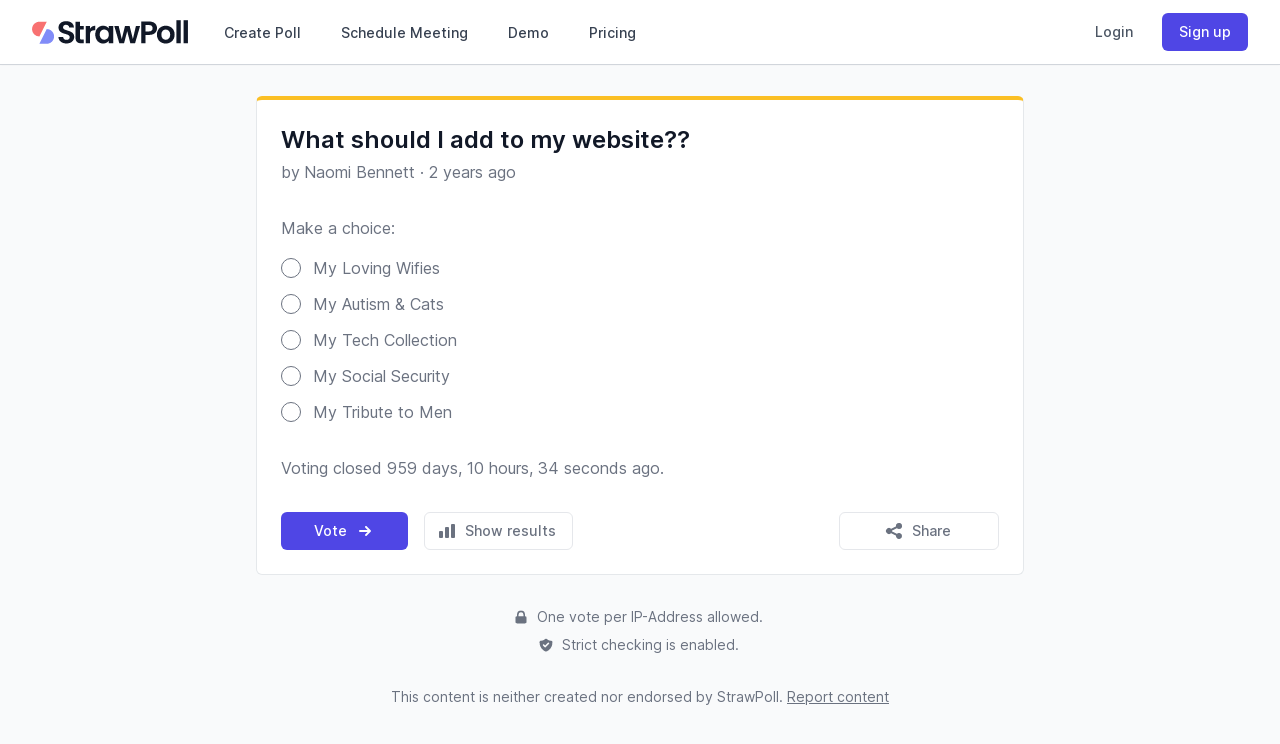

--- FILE ---
content_type: text/html;charset=UTF-8
request_url: https://strawpoll.com/polls/XOgONNkm3n3
body_size: 25574
content:
<!DOCTYPE html>
<html lang="en" id="html" x-data="global()" class="h-full js-focus-visible">
	<head>
		<meta charset="utf-8">
		
        <!--             
                    *******,******,            
                .,,,.******,**********.        
              ,,,,,,,,*****,************,      
            .,,,,,,,,,,****,**************.    
           ,,,,,,,,,,,,****,***************.   
          ,.,,,,,,,,,,,,,**,****************,        ____    __                                ____        ___    ___    
         */////,.,,,,,,,,**,*****************       /\  _`\ /\ \__                            /\  _`\     /\_ \  /\_ \    
         //////////*,,,,,.*,*****************.      \ \,\L\_\ \ ,_\  _ __    __     __  __  __\ \ \L\ \___\//\ \ \//\ \    
         ///////////////*..,*****************,       \/_\__ \\ \ \/ /\`'__\/'__`\  /\ \/\ \/\ \\ \ ,__/ __`\\ \ \  \ \ \   
         /////////////////,*,,***************,         /\ \L\ \ \ \_\ \ \//\ \L\.\_\ \ \_/ \_/ \\ \ \/\ \L\ \\_\ \_ \_\ \_ 
         ///////////////,******,,************.         \ `\____\ \__\\ \_\\ \__/.\_\\ \___x___/' \ \_\ \____//\____\/\____\ 
         *///////////*,***********,**********           \/_____/\/__/ \/_/ \/__/\/_/ \/__//__/    \/_/\/___/ \/____/\/____/
          *////////*,****************,******,  
           //////*,********************,,**.   
            ,//***************************.    
              ,*************************,      
                .*********************.        
                   .,***********/*, 
        -->

		<title>What should I add to my website?? - StrawPoll</title>

		<meta name="description" content="What is your opinion? Vote now: My Loving Wifies, My Autism &amp; Cats, My Tech Collection, My Social Security, My Tribute to Men" />

		<meta name="viewport" content="width=device-width, initial-scale=1">

			<meta name="robots" content="index, follow, noimageindex, noarchive, max-image-preview:large">	

			<link rel="canonical" href="https://strawpoll.com/XOgONNkm3n3" />



		<link rel="preconnect" href="https://static.strawpoll.com/" crossorigin />

		<link rel="stylesheet" fetchpriority="high" href="https://static.strawpoll.com/dist/main.css?v=256">

				<link rel="stylesheet" href="/dist/custom.XOgONNkm3n3.css?v=256">

		<script defer src="https://static.strawpoll.com/dist/app.js?v=256"></script>
		
		<script
			src="https://log.strawpoll.com/api/script.js"
			data-site-id="efea03cd9899"
			defer
		></script>





			<meta name="twitter:card" content="summary_large_image" />
<meta property="fb:app_id" content="567582844767504" />

<meta property="og:site_name" content="StrawPoll" />
<meta property="og:title" content="What should I add to my website?? - StrawPoll" />
<meta property="og:description" content="What is your opinion? Vote now: My Loving Wifies, My Autism &amp; Cats, My Tech Collection, My Social Security, My Tribute to Men" />
<meta property="og:type" content="website" />
<meta property="og:url" content="https://strawpoll.com/XOgONNkm3n3" />
		<meta property="og:image" content="https://cdn.strawpoll.com/images/polls/previews/XOgONNkm3n3-c.png" />
		<meta property="og:image:width" content="1200" />
		<meta property="og:image:height" content="630" />
<meta property="og:locale" content="en" />



		<meta name="apple-mobile-web-app-title" content="StrawPoll" />
<meta name="application-name" content="StrawPoll" />

<link rel="apple-touch-icon" sizes="180x180" href="/apple-touch-icon.png">
<link rel="icon" type="image/png" sizes="32x32" href="/favicon-32x32.png">
<link rel="icon" type="image/png" sizes="16x16" href="/favicon-16x16.png">
<link rel="manifest" href="/site.webmanifest">



		<style>
			[x-cloak] {
			  display: none;
			}
		</style>

		<script>
	const TIMESTAMP = new Date().getTime()
	const WEBSOCKET_URL = 'wss://ws.strawpoll.com'
	const API_ENDPOINT = 'https://api.strawpoll.com/v3'
	const STATIC_URL = 'https://cdn.strawpoll.com'
	const DEVICE_TYPE = 'desktop'
	const APP_VERSION = '256'

	const L = {
		'error_retry': 'An error occurred. Please reload the page and try again.',
		'timeout_retry': 'Timeout, please try again.',
		'already_voted': 'You already voted on this poll.',
		'incognito_vote': 'Voting in incognito mode is not allowed. Please disable incognito mode and try again.',
		'backend_error': 'Backend error.',
		'request_failed': 'Request failed.',
		'request_help': 'Please contact support@strawpoll.com for help.',
		'day': 'day',
		'days': 'days',
		'hour': 'hour',
		'hours': 'hours',
		'minute': 'minute',
		'minutes': 'minutes',
		'second': 'second',
		'seconds': 'seconds',
	}

	const APPEARANCE = 'auto'
</script>


		

<script>
	let defaultThemeLight = { 'id': null, 'name': 'Default', colors: { 'pageBg': '#f9fafb', 'boxBg': '#ffffff', 'boxBorder': '#e5e8eb', 'boxBorderTop': '#fbbf24', 'title': '#111827', 'text': '#6b7280', 'highlight': '#4f46e5', 'buttonBg': '#4f46e5', 'buttonText': '#ffffff', 'border': '#e5e7eb', }, 'hideShareButton': false }
	let defaultThemeDark = { 'id': null, 'name': 'Default', colors: { 'pageBg': '#111827', 'boxBg': '#1f2937', 'boxBorder': '#374151', 'boxBorderTop': '#818cf8', 'title': '#e5e7eb', 'text': '#94a3b8', 'highlight': '#6366f1', 'buttonBg': '#6366f1', 'buttonText': '#ffffff', 'border': '#374151' }, 'hideShareButton': false }

	
		let customTheme = { id: null }

	let currentTheme = defaultThemeLight

	if (APPEARANCE === 'dark' || APPEARANCE === 'auto' && window.matchMedia('(prefers-color-scheme: dark)').matches) {
		document.getElementById('html').classList.add('dark')
		currentTheme = defaultThemeDark
	}


	if (customTheme.id) {
		currentTheme = customTheme

		if (isDarkBg(hexToRGBA(customTheme.colors.pageBg, 1, 0, 1))) {
			if (!document.getElementById('html').classList.contains('dark')) {
				document.getElementById('html').classList.add('dark')
			}
		} else {
			if (document.getElementById('html').classList.contains('dark')) {
				document.getElementById('html').classList.remove('dark')
			}
		}
	}

		let pollOptionColors = ['#3EB991', '#FF7563', '#AA66CC', '#FFBB33', '#FF8800', '#33B5E5']

	setCustomTheme(currentTheme)

	function setCustomTheme(theme) {
		for (const [key, value] of Object.entries(theme.colors)) {
			document.documentElement.style.setProperty('--'+key, hexToRGBA(value, 1, 0, 1))
		}

		document.documentElement.style.setProperty('--buttonBgLight', hexToRGBA(theme.colors['buttonBg'],  1, 1, 1.16))
		document.documentElement.style.setProperty('--borderDark', hexToRGBA(theme.colors['border'], 1, 1, 0.84))
		document.documentElement.style.setProperty('--highlightDark', hexToRGBA(theme.colors['highlight'], 1, 1, 0.84))
		document.documentElement.style.setProperty('--textShadow', hexToRGBA(theme.colors['text'], 1, 5, 0.954))
		document.documentElement.style.setProperty('--textLight', hexToRGBA(theme.colors['text'], 0.8, 0, 1)) // 1, 113, 0.5568)
		document.documentElement.style.setProperty('--textLighter', hexToRGBA(theme.colors['text'], 1, 168, 0.3431))
		document.documentElement.style.setProperty('--highlightShadow', hexToRGBA(theme.colors['highlight'], 1, 58, 0.772))
	}

	function setCustomFormDesign(design) {
		for (const [key, value] of Object.entries(design.colors)) {
			document.documentElement.style.setProperty('--'+key, hexToRGBA(value, 1, 0, 1))
		}
		
		if (isDarkBg(hexToRGBA(design.colors['formBackgroundColor'], 1, 0, 1))) {
			document.documentElement.style.setProperty('--textColorLight', hexToRGBA(design.colors['textColor'], 1, 1, 0.5))
			document.documentElement.style.setProperty('--titleColorLight', hexToRGBA(design.colors['titleColor'], 1, 1, 0.5))
		} else {
			document.documentElement.style.setProperty('--titleColorLight', hexToRGBA(design.colors['titleColor'], 0.2, 0, 1))
			document.documentElement.style.setProperty('--textColorLight', hexToRGBA(design.colors['textColor'], 0.2, 0, 1))
		}

		document.documentElement.style.setProperty('--titleColorLight', hexToRGBA(design.colors['titleColor'], 0.2, 0, 1))
		document.documentElement.style.setProperty('--primaryColorLight', hexToRGBA(design.colors['primaryColor'], 0.6, 0, 1))
		document.documentElement.style.setProperty('--primaryColorLightest', hexToRGBA(design.colors['primaryColor'], 0.1, 0, 1))
		document.documentElement.style.setProperty('--choiceColorLight', hexToRGBA(design.colors['choiceColor'], 0.6, 0, 1))
		document.documentElement.style.setProperty('--choiceColorLighter', hexToRGBA(design.colors['choiceColor'], 0.3, 0, 1))
		document.documentElement.style.setProperty('--choiceColorLightest', hexToRGBA(design.colors['choiceColor'], 0.1, 0, 1))
		document.documentElement.style.setProperty('--buttonBackgroundColorLight', hexToRGBA(design.colors['buttonBackgroundColor'], 0.6, 0, 1))
	
		if (isDarkBg(hexToRGBA(design.colors['choiceColor'], 1, 0, 1))) {
			document.documentElement.style.setProperty('--choiceBackgroundTextColor', 'rgba(255,255,255,1)')
		} else {
			document.documentElement.style.setProperty('--choiceBackgroundTextColor', 'rgba(0,0,0,1)')
		}
	}

	function hexToRGBA(hex, opacity, modifierAdd, modifierMulti) {
		if (!hex) {
			return 'rgba(0, 0, 0, 0)'
		}
		let c;
		if (/^#([A-Fa-f0-9]{3}){1,2}$/.test(hex)) {
			c = hex.substring(1).split('')
			if (c.length === 3) {
				c= [c[0], c[0], c[1], c[1], c[2], c[2]]
			}
			c= '0x'+c.join('')
			return 'rgba('+[(c>>16)&255, (c>>8)&255, c&255].map(x => parseInt(modifierAdd + modifierMulti * x)).join(',')+', '+opacity+')'
		}
	}

	function isDarkBg(color) {
		let colors = color.match(/^rgba?\((\d+),\s*(\d+),\s*(\d+)(?:,\s*(\d+(?:\.\d+)?))?\)$/)

		let r = colors[1]
		let g = colors[2]
		let b = colors[3]
		let a = parseInt(colors[4])

		if (a === 0) return 0

		let hsp = Math.sqrt(0.299 * (r * r) + 0.587 * (g * g) +	0.114 * (b * b))

		if (hsp <= 127.5) {
			return 1
		}
	}
</script>






		<style>
			/* THEME */
			:root {
				/* --backgroundColor: rgba(240, 240, 240, 1);
				--questionBackgroundColor: rgba(255, 255, 255, 1);
				--titleColor: rgba(0, 0, 0, 1);
				--titleColorLight: rgba(150, 150, 150, 1);
				--textColor: rgba(100, 100, 100, 1);
				--textColorLight: rgba(200, 200, 200, 1);
				--answerColor: rgba(255, 0, 255, 1);
				--primaryColor: rgba(0, 0, 255, 1); */
		
				/* dark mode */
				--formBackgroundColor: rgba(17, 24, 39);
				--questionBackgroundColor: rgba(31, 41, 55, 1);
				--questionTitleColor: rgba(255, 255, 255, 1);
				--questionTitleColorLight: rgba(150, 150, 150, 1);
				--questionTextColor: rgba(100, 100, 100, 1);
				--questionTextColorLight: rgba(200, 200, 200, 1);
				--questionChoiceColor: rgba(255, 0, 255, 1);
				--questionChoiceColorLight: rgba(255, 0, 255, 1);
				--questionChoiceColorLightest: rgba(255, 0, 255, 1);
				--formPrimaryColor: rgba(0, 0, 255, 1);
		
				--formBorderColor: rgba(55, 65, 81, 1);
				--formBorderTopColor: rgba(129, 140, 248, 1);
			}
			.form-background {
				background-color: var(--formBackgroundColor);
			}
			.form-question-wrapper {
				background-color: var(--questionBackgroundColor);
			}
			.form-question {
				background-color: var(--questionBackgroundColor);
			}
			.question-top-border {
				border-top-color: var(--formBorderTopColor);
			}
			.question-title, .question-title::placeholder, .question-title input {
				color: var(--questionTitleColor);
			}
			/* .question-title::placeholder {
				color: var(--titleColorLight);
			} */
			.question-text, .question-text::placeholder {
				color: var(--questionTextColor);
			}
			/* .question-text::placeholder {
				color: var(--textColorLight);
			} */
			.field-choice-input, .field-choice-input::placeholder {
				color: var(--questionChoiceColor);
			}
			/* .field-choice-input::placeholder {
				color: var(--answerColorLight);
			} */
			.question-title:hover, .question-text:hover, .field-choice-input:hover {
				border-color: var(--questionTextColorLight);
			}
			.question-title:focus, .question-text:focus, .field-choice-input:focus {
				border-color: var(--formPrimaryColor);
			}
			.field-choice-card {
				color: var(--questionChoiceColor);
				border-color: var(--questionChoiceColorLight);
				background-color: var(--questionChoiceColorLightest);
			}
			.form .field-choice-card:hover {
				background-color: var(--questionChoiceColorLighter);
			}
			.choice-symbol {
				border-color: var(--questionChoiceColorLight);
				background-color: var(--questionBackgroundColor);
			}
		
			.primary-link {
				color: var(--formPrimaryColor);
			}
		
			/* layout: plain, card, image_top, image_left, image_right, transparent */
			/* background_image */
			/* logo_image */
			/* colors: page_bg, question_bg, title, questions, answers, primary (highlight), secondary */
			/* font */
			/* text size */
			/* align: left, center, right */
			/* ltr? */
		</style>
	</head>
	<body class="font-sans antialiased min-h-full flex flex-col text-default bg-gray-50 dark:bg-gray-900">		
		
		<header class="sticky top-0 z-40 bg-white dark:bg-gray-800  ring-1 ring-gray-300 dark:ring-gray-700 shadow-sm" x-data="Components.popover({ open: false, focus: true })" x-init="init()"
	@keydown.escape="onEscape" @close-popover-group.window="onClosePopoverGroup">
	<div class="max-w-7xl mx-auto px-2 sm:px-4 lg:px-8">
		  <div class="flex justify-between h-16">
			<div class="flex px-2 lg:px-0 truncate">
				<a href="/" class="flex-shrink-0 flex items-center text-gray-900 dark:text-gray-200">	
					<svg class="text-gray-900 dark:text-white h-6 w-auto mr-2" width="482" height="74" viewBox="0 0 482 74" xmlns="http://www.w3.org/2000/svg" xmlns:xlink="http://www.w3.org/1999/xlink">
						<title>StrawPoll</title>
						<path id="Pfad" fill="currentColor" stroke="none" d="M 106.669983 72.380005 C 92.73999 72.380005 81.980011 65.079987 81.790009 52.380005 L 96.200012 52.380005 C 96.589996 57.76001 100.140015 61.309998 106.380005 61.309998 C 112.619995 61.309998 116.469971 57.950012 116.469971 53.149994 C 116.469971 38.640015 81.890015 47.380005 81.980011 23.079987 C 81.980011 10.970001 91.779999 3.670013 105.619995 3.670013 C 119.460022 3.670013 128.77002 10.670013 129.619995 22.790009 L 114.840027 22.790009 C 114.549988 18.369995 111 14.910004 105.22998 14.790009 C 99.950012 14.589996 96.01001 17.190002 96.01001 22.660004 C 96.01001 36.109985 130.400024 28.660004 130.400024 52.25 C 130.400024 62.869995 122 72.380005 106.669983 72.380005 Z"/>
						<path id="path1" fill="currentColor" stroke="none" d="M 134.530029 29.540009 L 134.530029 5.329987 L 148.070007 5.329987 L 148.070007 18.48999 L 160 18.48999 L 160 29.540009 L 148.070007 29.540009 L 148.070007 55.279999 C 148.070007 58.839996 149.51001 60.369995 153.73999 60.369995 L 160 60.369995 L 160 71.709991 L 151.539978 71.709991 C 141.359985 71.709991 134.539978 67.390015 134.539978 55.190002 Z"/>
						<path id="path2" fill="currentColor" stroke="none" d="M 179.289978 71.709991 L 165.840027 71.709991 L 165.840027 18.48999 L 179.289978 18.48999 L 179.289978 26.75 C 182.706909 21.019379 188.950195 17.578491 195.619995 17.75 L 195.619995 31.869995 L 192.070007 31.869995 C 184.070007 31.869995 179.289978 34.940002 179.289978 45.220001 Z"/>
						<path id="path3" fill="currentColor" stroke="none" d="M 219.73999 17.619995 C 228.289978 17.619995 234.150024 21.619995 237.320007 26.079987 L 237.320007 18.48999 L 250.859985 18.48999 L 250.859985 71.709991 L 237.320007 71.709991 L 237.320007 63.929993 C 234.150024 68.540009 228.090027 72.570007 219.640015 72.570007 C 206.190002 72.570007 195.429993 61.519989 195.429993 44.910004 C 195.429993 28.299988 206.190002 17.619995 219.73999 17.619995 Z M 223.190002 29.440002 C 215.98999 29.440002 209.190002 34.820007 209.190002 44.910004 C 209.190002 55 216.01001 60.76001 223.190002 60.76001 C 230.590027 60.76001 237.320007 55.190002 237.320007 45.100006 C 237.320007 35.01001 230.590027 29.440002 223.190002 29.440002 Z"/>
						<path id="path4" fill="currentColor" stroke="none" d="M 254.219971 18.48999 L 267.859985 18.48999 L 277.27002 59 L 287.460022 18.459991 L 301.679993 18.459991 L 311.679993 58.899994 L 321.090027 18.459991 L 334 18.459991 L 318.440002 71.679993 L 303.880005 71.679993 L 294.179993 34.5 L 284.47998 71.679993 L 269.880005 71.679993 Z"/>
						<path id="path5" fill="currentColor" stroke="none" d="M 362.099976 46 L 350.859985 46 L 350.859985 71.75 L 337.409973 71.75 L 337.409973 4.649994 L 362.099976 4.649994 C 378.22998 4.649994 386.299988 13.779999 386.299988 25.399994 C 386.299988 35.589996 379.390015 46 362.099976 46 Z M 361.52002 35.149994 C 369.109985 35.149994 372.52002 31.399994 372.52002 25.440002 C 372.52002 19.299988 369.159973 15.640015 361.52002 15.640015 L 350.859985 15.640015 L 350.859985 35.149994 Z"/>
						<path id="path6" fill="currentColor" stroke="none" d="M 413 72.570007 C 397.630005 72.570007 386 61.809998 386 45.100006 C 386 28.390015 398 17.619995 413.380005 17.619995 C 428.76001 17.619995 440.75 28.290009 440.75 45.100006 C 440.75 61.910004 428.47998 72.570007 413 72.570007 Z M 413 60.850006 C 420.109985 60.850006 426.929993 55.670013 426.929993 45.100006 C 426.929993 34.529999 420.299988 29.339996 413.190002 29.339996 C 406.080017 29.339996 399.650024 34.429993 399.650024 45.100006 C 399.650024 55.769989 405.809998 60.850006 413 60.850006 Z"/>
						<path id="path7" fill="currentColor" stroke="none" d="M 446.150024 0.619995 L 459.599976 0.619995 L 459.599976 71.709991 L 446.150024 71.709991 Z"/>
						<path id="path8" fill="currentColor" stroke="none" d="M 468.349976 0.619995 L 481.799988 0.619995 L 481.799988 71.709991 L 468.349976 71.709991 Z"/>
						<path id="path9" fill="#f87171" stroke="none" d="M 22.890015 50.700012 L 45.570007 5.329987 L 22.890015 5.329987 C 10.364166 5.324463 0.205536 15.474182 0.200012 28 L 0.200012 28 C 0.197357 34.019501 2.586731 39.793365 6.842224 44.05072 C 11.097687 48.308075 16.870514 50.700012 22.890015 50.700012 Z"/>
						<path id="path10" fill="#818cf8" stroke="none" d="M 45.570007 28 L 22.890015 73.369995 L 45.570007 73.369995 C 58.097443 73.369995 68.254486 63.217438 68.26001 50.690002 L 68.26001 50.690002 C 68.26001 38.158661 58.101349 28 45.570007 28 Z"/>
					</svg>
				</a>
				<div class="hidden lg:ml-6 lg:flex lg:space-x-8">
					<a href="/create/"
						class="border-transparent text-gray-700 dark:text-gray-200 hover:border-gray-300 hover:text-gray-700 dark:hover:text-gray-300 inline-flex items-center px-1 pt-1 border-b-2 text-sm font-medium whitespace-nowrap">
						Create Poll
					</a>
					<a href="/meetings/"
						class="border-transparent text-gray-700 dark:text-gray-200 hover:border-gray-300 hover:text-gray-700 dark:hover:text-gray-300 inline-flex items-center px-1 pt-1 border-b-2 text-sm font-medium whitespace-nowrap">
						Schedule Meeting
					</a>
					<a href="/demo/"
						class="border-transparent text-gray-700 dark:text-gray-200 hover:border-gray-300 hover:text-gray-700 dark:hover:text-gray-300 inline-flex items-center px-1 pt-1 border-b-2 text-sm font-medium whitespace-nowrap">
						Demo
					</a>
					<a href="/pricing/"
						class="border-transparent text-gray-700 dark:text-gray-200 hover:border-gray-300 hover:text-gray-700 dark:hover:text-gray-300 inline-flex items-center px-1 pt-1 border-b-2 text-sm font-medium whitespace-nowrap">
						Pricing
					</a>
				</div>
			</div>
			<div class="flex items-center lg:hidden">
			  <!-- Mobile menu button -->
			  <button type="button" class="inline-flex items-center justify-center p-2 rounded-md text-gray-400 hover:text-gray-500 hover:bg-gray-100 dark:hover:text-gray-200 dark:hover:bg-gray-700 focus:outline-none focus:ring-2 focus:ring-inset focus:ring-indigo-500" aria-controls="mobile-menu" @click="open = !open" aria-expanded="false" x-bind:aria-expanded="open.toString()">
				<span class="sr-only">Open main menu</span>
				<svg x-description="" x-state:on="Menu open" x-state:off="Menu closed" class="block h-6 w-6" :class="{ 'hidden': open, 'block': !(open) }" xmlns="http://www.w3.org/2000/svg" fill="none" viewBox="0 0 24 24" stroke="currentColor" aria-hidden="true">
					<path stroke-linecap="round" stroke-linejoin="round" stroke-width="2" d="M4 6h16M4 12h16M4 18h16"></path>
				</svg>
				<svg x-description="" x-state:on="Menu open" x-state:off="Menu closed" class="hidden h-6 w-6" :class="{ 'block': open, 'hidden': !(open) }" xmlns="http://www.w3.org/2000/svg" fill="none" viewBox="0 0 24 24" stroke="currentColor" aria-hidden="true">
					<path stroke-linecap="round" stroke-linejoin="round" stroke-width="2" d="M6 18L18 6M6 6l12 12"></path>
				</svg>
			  </button>
			</div>
			<div class="hidden lg:ml-4 lg:flex lg:items-center">
			  
				<div class="hidden lg:flex items-center space-x-3 ">
					<a href="/login/" class="button is-transparent">
						Login
					</a>
	
					<a href="/signup/" class="button is-primary">
						Sign up
					</a>
				</div>
	
			  <!--div class="ml-6 flex-shrink-0">
				<a href="/create/" class="button is-primary">
					

<svg 
	
	class="h-5 w-5 -ml-1 mr-2 " 
	xmlns="http://www.w3.org/2000/svg" 
	fill="currentColor"
	viewBox="0 0 20 20"
	stroke="">
	<path fill-rule="evenodd" d="M10 3a1 1 0 011 1v5h5a1 1 0 110 2h-5v5a1 1 0 11-2 0v-5H4a1 1 0 110-2h5V4a1 1 0 011-1z" clip-rule="evenodd"/>

</svg>

					<span>New Poll</span>
				</a>
				</div-->
			</div>
		  </div>
		</div>


	<div x-show="open" x-transition:enter="duration-200 ease-out" x-transition:enter-start="opacity-0 scale-95"
		x-transition:enter-end="opacity-100 scale-100" x-transition:leave="duration-100 ease-in"
		x-transition:leave-start="opacity-100 scale-100" x-transition:leave-end="opacity-0 scale-95"
		x-description="Mobile menu, show/hide based on mobile menu state."
		class="absolute top-0 inset-x-0 p-2 transition transform origin-top-right" x-ref="panel"
		@click.away="open = false" style="display: none;">
		<div class="rounded-lg shadow-lg ring-1 ring-gray-300 dark:ring-gray-700 dark:ring-gray-700 bg-white dark:bg-gray-800 divide-y-2 divide-gray-50 dark:divide-gray-700">
			<div class="pt-5 pb-6 px-5">
				<div class="flex items-center justify-between flex-row-reverse">
					<div class="-mr-2">
						<button type="button"
							class="bg-white dark:bg-gray-800 rounded-md p-2 inline-flex items-center justify-center text-gray-400 dark:hover:text-gray-200 dark:hover:bg-gray-700 hover:bg-gray-100 focus:outline-none focus:ring-2 focus:ring-inset focus:ring-indigo-500"
							@click="toggle">
							<span class="sr-only">Close menu</span>
							<svg class="h-6 w-6" x-description="Heroicon name: outline/x"
								xmlns="http://www.w3.org/2000/svg" fill="none" viewBox="0 0 24 24"
								stroke="currentColor" aria-hidden="true">
								<path stroke-linecap="round" stroke-linejoin="round" stroke-width="2"
									d="M6 18L18 6M6 6l12 12"></path>
							</svg>
						</button>
					</div>
					<div>
						<a href="/" class="flex-shrink-0 flex items-center text-gray-900 dark:text-white">
							<svg class="text-gray-900 dark:text-white h-6 w-auto mr-2" width="482" height="74" viewBox="0 0 482 74" xmlns="http://www.w3.org/2000/svg" xmlns:xlink="http://www.w3.org/1999/xlink">
								<title>StrawPoll</title>
								<path id="Pfad" fill="currentColor" stroke="none" d="M 106.669983 72.380005 C 92.73999 72.380005 81.980011 65.079987 81.790009 52.380005 L 96.200012 52.380005 C 96.589996 57.76001 100.140015 61.309998 106.380005 61.309998 C 112.619995 61.309998 116.469971 57.950012 116.469971 53.149994 C 116.469971 38.640015 81.890015 47.380005 81.980011 23.079987 C 81.980011 10.970001 91.779999 3.670013 105.619995 3.670013 C 119.460022 3.670013 128.77002 10.670013 129.619995 22.790009 L 114.840027 22.790009 C 114.549988 18.369995 111 14.910004 105.22998 14.790009 C 99.950012 14.589996 96.01001 17.190002 96.01001 22.660004 C 96.01001 36.109985 130.400024 28.660004 130.400024 52.25 C 130.400024 62.869995 122 72.380005 106.669983 72.380005 Z"/>
								<path id="path1" fill="currentColor" stroke="none" d="M 134.530029 29.540009 L 134.530029 5.329987 L 148.070007 5.329987 L 148.070007 18.48999 L 160 18.48999 L 160 29.540009 L 148.070007 29.540009 L 148.070007 55.279999 C 148.070007 58.839996 149.51001 60.369995 153.73999 60.369995 L 160 60.369995 L 160 71.709991 L 151.539978 71.709991 C 141.359985 71.709991 134.539978 67.390015 134.539978 55.190002 Z"/>
								<path id="path2" fill="currentColor" stroke="none" d="M 179.289978 71.709991 L 165.840027 71.709991 L 165.840027 18.48999 L 179.289978 18.48999 L 179.289978 26.75 C 182.706909 21.019379 188.950195 17.578491 195.619995 17.75 L 195.619995 31.869995 L 192.070007 31.869995 C 184.070007 31.869995 179.289978 34.940002 179.289978 45.220001 Z"/>
								<path id="path3" fill="currentColor" stroke="none" d="M 219.73999 17.619995 C 228.289978 17.619995 234.150024 21.619995 237.320007 26.079987 L 237.320007 18.48999 L 250.859985 18.48999 L 250.859985 71.709991 L 237.320007 71.709991 L 237.320007 63.929993 C 234.150024 68.540009 228.090027 72.570007 219.640015 72.570007 C 206.190002 72.570007 195.429993 61.519989 195.429993 44.910004 C 195.429993 28.299988 206.190002 17.619995 219.73999 17.619995 Z M 223.190002 29.440002 C 215.98999 29.440002 209.190002 34.820007 209.190002 44.910004 C 209.190002 55 216.01001 60.76001 223.190002 60.76001 C 230.590027 60.76001 237.320007 55.190002 237.320007 45.100006 C 237.320007 35.01001 230.590027 29.440002 223.190002 29.440002 Z"/>
								<path id="path4" fill="currentColor" stroke="none" d="M 254.219971 18.48999 L 267.859985 18.48999 L 277.27002 59 L 287.460022 18.459991 L 301.679993 18.459991 L 311.679993 58.899994 L 321.090027 18.459991 L 334 18.459991 L 318.440002 71.679993 L 303.880005 71.679993 L 294.179993 34.5 L 284.47998 71.679993 L 269.880005 71.679993 Z"/>
								<path id="path5" fill="currentColor" stroke="none" d="M 362.099976 46 L 350.859985 46 L 350.859985 71.75 L 337.409973 71.75 L 337.409973 4.649994 L 362.099976 4.649994 C 378.22998 4.649994 386.299988 13.779999 386.299988 25.399994 C 386.299988 35.589996 379.390015 46 362.099976 46 Z M 361.52002 35.149994 C 369.109985 35.149994 372.52002 31.399994 372.52002 25.440002 C 372.52002 19.299988 369.159973 15.640015 361.52002 15.640015 L 350.859985 15.640015 L 350.859985 35.149994 Z"/>
								<path id="path6" fill="currentColor" stroke="none" d="M 413 72.570007 C 397.630005 72.570007 386 61.809998 386 45.100006 C 386 28.390015 398 17.619995 413.380005 17.619995 C 428.76001 17.619995 440.75 28.290009 440.75 45.100006 C 440.75 61.910004 428.47998 72.570007 413 72.570007 Z M 413 60.850006 C 420.109985 60.850006 426.929993 55.670013 426.929993 45.100006 C 426.929993 34.529999 420.299988 29.339996 413.190002 29.339996 C 406.080017 29.339996 399.650024 34.429993 399.650024 45.100006 C 399.650024 55.769989 405.809998 60.850006 413 60.850006 Z"/>
								<path id="path7" fill="currentColor" stroke="none" d="M 446.150024 0.619995 L 459.599976 0.619995 L 459.599976 71.709991 L 446.150024 71.709991 Z"/>
								<path id="path8" fill="currentColor" stroke="none" d="M 468.349976 0.619995 L 481.799988 0.619995 L 481.799988 71.709991 L 468.349976 71.709991 Z"/>
								<path id="path9" fill="#f87171" stroke="none" d="M 22.890015 50.700012 L 45.570007 5.329987 L 22.890015 5.329987 C 10.364166 5.324463 0.205536 15.474182 0.200012 28 L 0.200012 28 C 0.197357 34.019501 2.586731 39.793365 6.842224 44.05072 C 11.097687 48.308075 16.870514 50.700012 22.890015 50.700012 Z"/>
								<path id="path10" fill="#818cf8" stroke="none" d="M 45.570007 28 L 22.890015 73.369995 L 45.570007 73.369995 C 58.097443 73.369995 68.254486 63.217438 68.26001 50.690002 L 68.26001 50.690002 C 68.26001 38.158661 58.101349 28 45.570007 28 Z"/>
							</svg>
						</a>	
					</div>
				</div>
				<div class="mt-6">
					<nav class="grid gap-y-6">
						<a href="/create/" class="-m-3 p-3 flex items-center rounded-md hover:bg-gray-50 dark:hover:bg-gray-700 dark:hover:bg-opacity-50">
							

<svg 
	
	class="h-5 w-5 text-indigo-400 flex-shrink h-6 w-6" 
	xmlns="http://www.w3.org/2000/svg" 
	fill="none"
	viewBox="0 0 24 24"
	stroke="currentColor">
	<path stroke-linecap="round" stroke-linejoin="round" stroke-width="2" d="M9 19v-6a2 2 0 00-2-2H5a2 2 0 00-2 2v6a2 2 0 002 2h2a2 2 0 002-2zm0 0V9a2 2 0 012-2h2a2 2 0 012 2v10m-6 0a2 2 0 002 2h2a2 2 0 002-2m0 0V5a2 2 0 012-2h2a2 2 0 012 2v14a2 2 0 01-2 2h-2a2 2 0 01-2-2z"/>

</svg>

							<span class="ml-3 text-base font-medium text-gray-900 dark:text-gray-200">
								Create Poll
							</span>
						</a>

						<a href="/meetings/" class="-m-3 p-3 flex items-center rounded-md hover:bg-gray-50 dark:hover:bg-gray-700 dark:hover:bg-opacity-50">
							

<svg 
	
	class="h-5 w-5 text-indigo-400 flex-shrink h-6 w-6" 
	xmlns="http://www.w3.org/2000/svg" 
	fill="none"
	viewBox="0 0 24 24"
	stroke="currentColor">
	<path stroke-linecap="round" stroke-linejoin="round" stroke-width="2" d="M8 7V3m8 4V3m-9 8h10M5 21h14a2 2 0 002-2V7a2 2 0 00-2-2H5a2 2 0 00-2 2v12a2 2 0 002 2z"/>

</svg>

							<span class="ml-3 text-base font-medium text-gray-900 dark:text-gray-200">
								Schedule Meeting
							</span>
						</a>

						<a href="/demo/" class="-m-3 p-3 flex items-center rounded-md hover:bg-gray-50 dark:hover:bg-gray-700 dark:hover:bg-opacity-50">
							

<svg 
	
	class="h-5 w-5 text-indigo-400 flex-shrink h-6 w-6" 
	xmlns="http://www.w3.org/2000/svg" 
	fill="none"
	viewBox="0 0 24 24"
	stroke="currentColor">
	<path stroke-linecap="round" stroke-linejoin="round" stroke-width="2" d="M15 15l-2 5L9 9l11 4-5 2zm0 0l5 5M7.188 2.239l.777 2.897M5.136 7.965l-2.898-.777M13.95 4.05l-2.122 2.122m-5.657 5.656l-2.12 2.122"/>

</svg>

							<span class="ml-3 text-base font-medium text-gray-900 dark:text-gray-200">
								Demo
							</span>
						</a>

						<a href="/pricing/" class="-m-3 p-3 flex items-center rounded-md hover:bg-gray-50 dark:hover:bg-gray-700 dark:hover:bg-opacity-50">
							

<svg 
	
	class="h-5 w-5 text-indigo-400 flex-shrink h-6 w-6" 
	xmlns="http://www.w3.org/2000/svg" 
	fill="none"
	viewBox="0 0 24 24"
	stroke="currentColor">
	<path stroke-linecap="round" stroke-linejoin="round" stroke-width="2" d="M3 10h18M7 15h1m4 0h1m-7 4h12a3 3 0 003-3V8a3 3 0 00-3-3H6a3 3 0 00-3 3v8a3 3 0 003 3z"/>

</svg>

							<span class="ml-3 text-base font-medium text-gray-900 dark:text-gray-200">
								Pricing
							</span>
						</a>
					</nav>
				</div>
			</div>
			<div class="py-6 px-5 space-y-6">
					<div class="grid grid-cols-2 gap-y-4 gap-x-8">

						<a href="/help/" class="text-base font-medium text-gray-900 hover:text-gray-700 dark:text-gray-400 dark:hover:text-gray-200">
							Help Center
						</a>

						<a href="/help/guides/" class="text-base font-medium text-gray-900 hover:text-gray-700 dark:text-gray-400 dark:hover:text-gray-200">
							Guides
						</a>

						<a href="/demo/" class="text-base font-medium text-gray-900 hover:text-gray-700 dark:text-gray-400 dark:hover:text-gray-200">
							Live Demo
						</a>

						<a href="/help/faq/" class="text-base font-medium text-gray-900 hover:text-gray-700 dark:text-gray-400 dark:hover:text-gray-200">
							F.A.Q.
						</a>

						<a href="/docs/api/" class="text-base font-medium text-gray-900 hover:text-gray-700 dark:text-gray-400 dark:hover:text-gray-200">
							Poll API
						</a>

						<a href="/about/" class="text-base font-medium text-gray-900 hover:text-gray-700 dark:text-gray-400 dark:hover:text-gray-200">
							About
						</a>
					</div>
					<div>
						<a href="/signup/"
							class="w-full flex items-center justify-center px-4 py-2 border border-transparent rounded-md shadow-sm text-base font-medium text-white bg-indigo-500 hover:bg-indigo-600">
							Sign up
						</a>
						<p class="mt-6 text-center text-base font-medium text-gray-500">
							Existing user?
							<!-- space -->
							<a href="/login/" class="link">
								Login
							</a>
						</p>
					</div>
			</div>
		</div>
	</div>

</header>


		<div class="flex-auto custom-page-bg ">
			


<div @update-poll.window="$store.poll.update($event.detail.poll); $dispatch('refresh-results')" @delete-poll.window="setTimeout(() => { window.location.reload() }, 1500)"
	class="strawpoll-container  pt-8 pb-12 px-3 sm:px-4" id="strawpoll_box_XOgONNkm3n3">






	<div class="space-y-8 mb-8">
		<div class="strawpoll-box custom-box custom-box-primary overflow-visible mx-auto max-w-3xl" :class="{ 'max-w-3xl': !expandBox, 'max-w-full': expandBox }">
			<div class="space-y-8 mb-8 pt-4 px-4 sm:px-6 sm:pt-6">
				

<div x-data="{ poll: Alpine.store(&#39;poll&#39;), i: 0,  }" class="flex justify-between">
	<div class="flex-grow flex flex-col">
			<h1 class="strawpoll-title text-2xl text-gray-900 dark:text-gray-200 font-semibold custom-title break-words" x-text="poll.title">
				What should I add to my website??
			</h1>
			<div class="mt-1 text-gray-500 custom-text">
				<span>
						
		<span class="inline-flex items-center space-x-1">
			<span>by</span>
			<span class="max-w-xs truncate">
				Naomi Bennett
			</span>
		</span>

						&middot; 
						<span x-data="{ date: timeago.format(poll.createdAt * 1000, 'en') }" x-init="setInterval(() => { date = timeago.format(poll.createdAt * 1000, 'en') }, 60000)" x-text="date"></span>
				</span>
			</div>
	</div>

	<div class="flex items-top space-x-3">
	</div>
</div>


		
				<div x-data="{ poll: Alpine.store(&#39;poll&#39;), i: 0,  }">
	<template x-if="poll.pollMeta.location">
		<div class="flex">
			<div class="text-gray-500 custom-text mr-3">
				

<svg 
	
	class="h-5 w-5 " 
	xmlns="http://www.w3.org/2000/svg" 
	fill="none"
	viewBox="0 0 24 24"
	stroke="currentColor">
	<path stroke-linecap="round" stroke-linejoin="round" stroke-width="2" d="M17.657 16.657L13.414 20.9a1.998 1.998 0 01-2.827 0l-4.244-4.243a8 8 0 1111.314 0z"/><path stroke-linecap="round" stroke-linejoin="round" stroke-width="2" d="M15 11a3 3 0 11-6 0 3 3 0 016 0z"/>

</svg>

			</div>
			<div class="text-gray-500 custom-text">
				<span x-text="poll.pollMeta.location" class="whitespace-pre-line break-words"></span>
			</div>
		</div>
	</template>
</div>

		
				<div x-data="{ poll: Alpine.store(&#39;poll&#39;), i: 0,  }">
	<template x-if="poll.pollMeta.description">
		<div class="flex">
			<div class="text-gray-500 custom-text mr-3">
				

<svg 
	
	class="h-5 w-5 " 
	xmlns="http://www.w3.org/2000/svg" 
	fill="none"
	viewBox="0 0 24 24"
	stroke="currentColor">
	<path stroke-linecap="round" stroke-linejoin="round" stroke-width="2" d="M7 8h10M7 12h4m1 8l-4-4H5a2 2 0 01-2-2V6a2 2 0 012-2h14a2 2 0 012 2v8a2 2 0 01-2 2h-3l-4 4z"/>

</svg>

			</div>
			<div class="text-gray-500 custom-text ">
				<span x-text="poll.pollMeta.description" class="whitespace-pre-line break-words"></span>
			</div>
		</div>
	</template>
</div>

		
				<div x-data="{ poll: Alpine.store(&#39;poll&#39;), i: 0,  }">
	<template x-if="poll.media">
		<div class="flex justify-center px-0 sm:px-20">
				<img :src="STATIC_URL + poll.media.path" alt="Poll image" />
		</div>
	</template>
</div>

			</div>

			
<form x-data="pollVote()" class="strawpoll-form px-4 sm:px-6" method="POST" action="/vote" @submit.prevent="votePoll()">

	
	<div class="space-y-8 pb-4 sm:pb-6" style="min-width: 168px; ">

		


<div x-data="defaultVote()" @update-checked-options.window="updateCheckedOptions()" @alert-min-options.window="alertMinOptions()">

		
<div class="text-gray-500 custom-text flex items-center">
	<template x-if="$store.poll.pollConfig.isMultipleChoice">
		<div>
			<template x-if="$store.poll.pollConfig.multipleChoiceMin === 1 && $store.poll.pollConfig.multipleChoiceMax === 1">
				<div>Make a choice:</div>
			</template>
			<template x-if="!$store.poll.pollConfig.multipleChoiceMin && !$store.poll.pollConfig.multipleChoiceMax">
				<div>Choose as many as you like:</div>
			</template>
			<template x-if="$store.poll.pollConfig.multipleChoiceMin > 1 && $store.poll.pollConfig.multipleChoiceMin === $store.poll.pollConfig.multipleChoiceMax">
				<div x-text="strawpoll.placeholder('Choose {number}', { number: $store.poll.pollConfig.multipleChoiceMax }) + ':'"></div>
			</template>
			<template x-if="typeof $store.poll.pollConfig.multipleChoiceMin !== 'undefined' && $store.poll.pollConfig.multipleChoiceMax && $store.poll.pollConfig.multipleChoiceMin !== $store.poll.pollConfig.multipleChoiceMax">
				<div x-text="strawpoll.placeholder('Choose {min} to {max} options', { min: $store.poll.pollConfig.multipleChoiceMin, max: $store.poll.pollConfig.multipleChoiceMax }) + ':'"></div>
			</template>
		</div>
	</template>
	<template x-if="!$store.poll.pollConfig.isMultipleChoice">
		<div>Make a choice:</div>
	</template>
</div>


	<fieldset class="strawpoll-options text-lg sm:text-base">
		<legend class="sr-only">Poll options</legend>

		<div class="mt-4">
			<!-- desktop -->
					<div class="strawpoll-option flex items-center mt-3 label-disabled:opacity-50">
						<template x-if="$store.poll.pollConfig.isMultipleChoice">
							<input id="option-XOgONNkm3n3-ajnEWp03mZW" value="ajnEWp03mZW" name="options-XOgONNkm3n3" type="checkbox" x-model="checkedOptions" class="cursor-pointer h-5 w-5 rounded disabled:opacity-50 custom-checkbox" :disabled="optionsLimitReached() && !checkedOptions.includes('ajnEWp03mZW')">
						</template>
						<template x-if="!$store.poll.pollConfig.isMultipleChoice">
							<input id="option-XOgONNkm3n3-ajnEWp03mZW" value="ajnEWp03mZW" name="options-XOgONNkm3n3" type="radio" x-model="checkedOptions[0]" @change="resetOtherOption()" class="cursor-pointer h-5 w-5 disabled:opacity-50 custom-radio" :disabled="optionsLimitReached() && !checkedOptions.includes('ajnEWp03mZW')">
						</template>
					
						<label for="option-XOgONNkm3n3-ajnEWp03mZW" class="flex-grow cursor-pointer label-disabled:opacity-50 custom-text" style="">
							<span class="ml-3 block">
								My Loving Wifies
							</span>
						</label>
					</div>
					<div class="strawpoll-option flex items-center mt-3 label-disabled:opacity-50">
						<template x-if="$store.poll.pollConfig.isMultipleChoice">
							<input id="option-XOgONNkm3n3-e7ZJLQA1Mn3" value="e7ZJLQA1Mn3" name="options-XOgONNkm3n3" type="checkbox" x-model="checkedOptions" class="cursor-pointer h-5 w-5 rounded disabled:opacity-50 custom-checkbox" :disabled="optionsLimitReached() && !checkedOptions.includes('e7ZJLQA1Mn3')">
						</template>
						<template x-if="!$store.poll.pollConfig.isMultipleChoice">
							<input id="option-XOgONNkm3n3-e7ZJLQA1Mn3" value="e7ZJLQA1Mn3" name="options-XOgONNkm3n3" type="radio" x-model="checkedOptions[0]" @change="resetOtherOption()" class="cursor-pointer h-5 w-5 disabled:opacity-50 custom-radio" :disabled="optionsLimitReached() && !checkedOptions.includes('e7ZJLQA1Mn3')">
						</template>
					
						<label for="option-XOgONNkm3n3-e7ZJLQA1Mn3" class="flex-grow cursor-pointer label-disabled:opacity-50 custom-text" style="">
							<span class="ml-3 block">
								My Autism &amp; Cats
							</span>
						</label>
					</div>
					<div class="strawpoll-option flex items-center mt-3 label-disabled:opacity-50">
						<template x-if="$store.poll.pollConfig.isMultipleChoice">
							<input id="option-XOgONNkm3n3-40ZmxvJ9oga" value="40ZmxvJ9oga" name="options-XOgONNkm3n3" type="checkbox" x-model="checkedOptions" class="cursor-pointer h-5 w-5 rounded disabled:opacity-50 custom-checkbox" :disabled="optionsLimitReached() && !checkedOptions.includes('40ZmxvJ9oga')">
						</template>
						<template x-if="!$store.poll.pollConfig.isMultipleChoice">
							<input id="option-XOgONNkm3n3-40ZmxvJ9oga" value="40ZmxvJ9oga" name="options-XOgONNkm3n3" type="radio" x-model="checkedOptions[0]" @change="resetOtherOption()" class="cursor-pointer h-5 w-5 disabled:opacity-50 custom-radio" :disabled="optionsLimitReached() && !checkedOptions.includes('40ZmxvJ9oga')">
						</template>
					
						<label for="option-XOgONNkm3n3-40ZmxvJ9oga" class="flex-grow cursor-pointer label-disabled:opacity-50 custom-text" style="">
							<span class="ml-3 block">
								My Tech Collection
							</span>
						</label>
					</div>
					<div class="strawpoll-option flex items-center mt-3 label-disabled:opacity-50">
						<template x-if="$store.poll.pollConfig.isMultipleChoice">
							<input id="option-XOgONNkm3n3-7rnzpEwalZO" value="7rnzpEwalZO" name="options-XOgONNkm3n3" type="checkbox" x-model="checkedOptions" class="cursor-pointer h-5 w-5 rounded disabled:opacity-50 custom-checkbox" :disabled="optionsLimitReached() && !checkedOptions.includes('7rnzpEwalZO')">
						</template>
						<template x-if="!$store.poll.pollConfig.isMultipleChoice">
							<input id="option-XOgONNkm3n3-7rnzpEwalZO" value="7rnzpEwalZO" name="options-XOgONNkm3n3" type="radio" x-model="checkedOptions[0]" @change="resetOtherOption()" class="cursor-pointer h-5 w-5 disabled:opacity-50 custom-radio" :disabled="optionsLimitReached() && !checkedOptions.includes('7rnzpEwalZO')">
						</template>
					
						<label for="option-XOgONNkm3n3-7rnzpEwalZO" class="flex-grow cursor-pointer label-disabled:opacity-50 custom-text" style="">
							<span class="ml-3 block">
								My Social Security
							</span>
						</label>
					</div>
					<div class="strawpoll-option flex items-center mt-3 label-disabled:opacity-50">
						<template x-if="$store.poll.pollConfig.isMultipleChoice">
							<input id="option-XOgONNkm3n3-e2naR7A5pgB" value="e2naR7A5pgB" name="options-XOgONNkm3n3" type="checkbox" x-model="checkedOptions" class="cursor-pointer h-5 w-5 rounded disabled:opacity-50 custom-checkbox" :disabled="optionsLimitReached() && !checkedOptions.includes('e2naR7A5pgB')">
						</template>
						<template x-if="!$store.poll.pollConfig.isMultipleChoice">
							<input id="option-XOgONNkm3n3-e2naR7A5pgB" value="e2naR7A5pgB" name="options-XOgONNkm3n3" type="radio" x-model="checkedOptions[0]" @change="resetOtherOption()" class="cursor-pointer h-5 w-5 disabled:opacity-50 custom-radio" :disabled="optionsLimitReached() && !checkedOptions.includes('e2naR7A5pgB')">
						</template>
					
						<label for="option-XOgONNkm3n3-e2naR7A5pgB" class="flex-grow cursor-pointer label-disabled:opacity-50 custom-text" style="">
							<span class="ml-3 block">
								My Tribute to Men
							</span>
						</label>
					</div>
					
				<template x-if="$store.poll.pollConfig.allowOtherOption">
					<div class="other-option flex items-center mt-2 label-disabled:opacity-50">
						<template x-if="$store.poll.pollConfig.isMultipleChoice">
							<input id="option-other-XOgONNkm3n3" value="otherOption" name="options-XOgONNkm3n3" type="checkbox" x-model="checkedOptions" class="cursor-pointer h-5 w-5 rounded disabled:opacity-50 custom-checkbox" :disabled="optionsLimitReached() && !checkedOptions.includes('otherOption')" @click="$refs.otherOption.focus()">
						</template>
						<template x-if="!$store.poll.pollConfig.isMultipleChoice">
							<input id="option-other-XOgONNkm3n3" value="otherOption" name="options-XOgONNkm3n3" type="radio" x-model="checkedOptions[0]" class="cursor-pointer h-5 w-5 disabled:opacity-50 custom-radio" :disabled="optionsLimitReached() && !checkedOptions.includes('otherOption')" @click="$refs.otherOption.focus()">
						</template>
					
						<div class="ml-3 flex items-center label-disabled:opacity-50 custom-text flex-grow">
							<span class="custom-text" @click="$refs.otherOption.focus()">Other:</span>
							<span class="ml-2 flex items-center flex-grow">
								<input type="text" x-ref="otherOption" class="w-full py-1 px-1 border-0 border-b focus:ring-0 custom-field-input" :class="{ 'is-danger': otherError }" placeholder="Please specify" x-model="otherOption.input" @input="setOtherOption()" :disabled="optionsLimitReached() && !checkedOptions.includes('otherOption')" />
							</span>
						</div>
					</div>
				</template>
		</div>
	</fieldset>

	<div class="mt-8 poll-input" x-show="$store.poll.pollConfig.requireVoterNames" x-cloak>
		

<div>
	<div class="flex justify-between">
		<label for="name" class="label custom-title">
			Name <span class="text-gray-500 custom-text-light">(Required)</span>
		</label>
	</div>
	<div class="mt-1 relative flex items-center">
		<input type="text" name="name" id="name" class="input custom-field-input custom-focus-ring-0" placeholder="Enter your name" x-model="voteData.name" x-ref="participantNameInput">
	</div>
</div>

	</div>

	<div class="mt-8 poll-input" x-show="$store.poll.pollConfig.duplicationChecking === 'token'" x-cloak>
		<div>
	<div class="flex justify-between items-center">
		<label for="token" class="label custom-text">
			Unique code <span class="text-gray-500 custom-text-light">(Required)</span>
		</label>
		<a href="/help/how-to-obtain-vote-token/" target="_blank"
			class="flex items-center link custom-highlight space-x-1">
			

<svg 
	
	class="h-5 w-5 " 
	xmlns="http://www.w3.org/2000/svg" 
	fill="currentColor"
	viewBox="0 0 20 20"
	stroke="">
	<path fill-rule="evenodd" d="M18 10a8 8 0 11-16 0 8 8 0 0116 0zm-8-3a1 1 0 00-.867.5 1 1 0 11-1.731-1A3 3 0 0113 8a3.001 3.001 0 01-2 2.83V11a1 1 0 11-2 0v-1a1 1 0 011-1 1 1 0 100-2zm0 8a1 1 0 100-2 1 1 0 000 2z" clip-rule="evenodd"/>

</svg>

			<span>What&#39;s this?</span>
		</a>
	</div>
	<div class="mt-1 relative">
		<input type="text" name="token" id="token" class="input custom-field-input custom-text custom-focus-ring-0" placeholder="Enter your unique voting code" x-model="voteData.token" @input.debounce="checkUniqueCode()">
	</div>
</div>

	</div>


	<template x-if="hasLocalVote">
	<div class="mt-8 custom-text">
		Update your vote or <button type="button" @click="hasLocalVote = false; selectedOptions = []; voteData = { id: null, pollVotes: [], otherOption: { value: null, voteValue: 0 }, token: null, voteType: 'add' }; $dispatch('update-checked-options'); $dispatch('add-participant')" class="link custom-input-highlight-text">add a new vote</button>.
	</div>
</template>

</div>

<script>
	function defaultVote() {
		return {
			checkedOptions: [],
			otherOption: { input: null, value: 1},
			otherError: false,
			init() {
				this.$watch('checkedOptions', value => { this.updateSelectedOptions(value) })
			},
			setOtherOption() {
				this.otherError = false

				if (this.otherOption.input) {
					if (!this.$store.poll.pollConfig.isMultipleChoice) {
						this.checkedOptions = []
					}
					const index = this.checkedOptions.indexOf('otherOption')
					if (index === -1) {
						this.checkedOptions.push('otherOption')
					} 
				} else {
					const index = this.checkedOptions.indexOf('otherOption')
					if (index > -1) {
						this.checkedOptions.splice(index, 1)
					}
				}

				this.$nextTick(() => {
					const index = this.selectedOptions.findIndex((option) => option.id === 'other')

					if (index > -1) {
						this.selectedOptions[index].input = this.otherOption.input
					}
				})
			},
			resetOtherOption() {
				this.otherOption.input = null
			},
			updateCheckedOptions() {
				this.checkedOptions = this.selectedOptions.filter(o => o.value === 1).map(o => o.id)
			},
			updateSelectedOptions(value) {
				this.selectedOptions = []
				this.checkedOptions.forEach((checkedOption, i) => {
					if (checkedOption === 'otherOption') {
						this.selectedOptions[i] = { id: 'other', input: this.otherOption.input, value: 1 }
					} else {
						this.selectedOptions[i] = { id: checkedOption, value: 1 }
					}
				})
				this.$dispatch('update-group-options', { pollId: this.$store.poll.id, options: this.selectedOptions })
			},
			optionsLimitReached() {
				if (this.$store.poll.pollConfig.isMultipleChoice) {
					if (this.$store.poll.pollConfig.multipleChoiceMin === 0 && this.$store.poll.pollConfig.multipleChoiceMax === 0) {
						return false
					}
					if (this.checkedOptions.length >= this.$store.poll.pollConfig.multipleChoiceMax) {
						return true
					}
				}
				return false
			},
			alertMinOptions() {
				if (this.checkedOptions.includes('otherOption')) {
					this.otherError = true
				}
			}
		}
	}
</script>


		
<div class="" x-data="{ poll: Alpine.store(&#39;poll&#39;), }">
	<template x-if="poll.pollConfig.deadlineAt">
		<div class="custom-text">
			<template x-if="poll.pollConfig.deadlineAt * 1000 >= new Date().getTime()">
				<span x-text="strawpoll.placeholder('Voting ends in {date}.', { date: strawpoll.secondsToTime(poll.pollConfig.deadlineAt - new Date().getTime() / 1000) })"></span>
			</template>
			<template x-if="poll.pollConfig.deadlineAt * 1000 < new Date().getTime()">
				<span x-text="strawpoll.placeholder('Voting closed {date} ago.', { date: strawpoll.secondsToTime(new Date().getTime() / 1000 - poll.pollConfig.deadlineAt) })"></span>
			</template>
		</div>
	</template>
</div>


		

	<div x-show="voteError" class="rounded-md bg-red-50 dark-bg-opacity-red p-4" x-cloak>
		<div class="flex items-center">
			<div class="flex-shrink-0">
				

<svg 
	
	class="h-5 w-5 text-red-400" 
	xmlns="http://www.w3.org/2000/svg" 
	fill="currentColor"
	viewBox="0 0 20 20"
	stroke="">
	<path fill-rule="evenodd" d="M10 18a8 8 0 100-16 8 8 0 000 16zM8.707 7.293a1 1 0 00-1.414 1.414L8.586 10l-1.293 1.293a1 1 0 101.414 1.414L10 11.414l1.293 1.293a1 1 0 001.414-1.414L11.414 10l1.293-1.293a1 1 0 00-1.414-1.414L10 8.586 8.707 7.293z" clip-rule="evenodd"/>

</svg>

			</div>
			<div class="ml-3">
				<div class="text-sm text-red-700 dark:text-red-100" x-text="voteError"></div>
			</div>
		</div>
	</div>


		<div class="cf-turnstile" data-sitekey="0x4AAAAAAAkdq_KiqBksgskS" data-callback="onloadTurnstileCallback" @turnstile-token-success.window="submitPoll($event.detail.token)"></div>

		

<div x-show="showVoteButtons || isEditActive" x-cloak>
	<div class="block sm:hidden" :class="{ 'fixed bottom-0 left-0 right-0 z-50 py-4 custom-box-bg p-4 pb-8 border-t border-default': $store.poll.type === 'meeting' && viewType === 'list' && isEditActive && showStickyVoteButtons }" @scroll.window.throttle.100ms="updateScrollPosY()">
		<div class="grid grid-cols-1 gap-4">
			<button type="submit" class="strawpoll-button-primary button text-sm custom-button px-8 w-full">
				<div x-show="isLoadingVote" x-cloak>
					Validating...
				</div>
				<div class="flex items-center" x-show="!isLoadingVote">
					<div x-show="voteData.voteType !== 'edit'" x-cloak>Vote</div>
					<div x-show="voteData.voteType === 'edit'" x-cloak>Update vote</div>
				</div>
			</button>
	
				<div class="flex items-center space-x-4">
						<a href="/XOgONNkm3n3/results" class="button strawpoll-button-secondary custom-field-input w-full text-sm flex items-center" x-show="$store.pollUser.isAdmin || $store.poll.pollConfig.resultsVisibility !== 'after_vote'" x-cloak>
							

<svg 
	
	class="h-5 w-5 -ml-1 mr-2 " 
	xmlns="http://www.w3.org/2000/svg" 
	fill="currentColor"
	viewBox="0 0 20 20"
	stroke="">
	<path d="M2 11a1 1 0 011-1h2a1 1 0 011 1v5a1 1 0 01-1 1H3a1 1 0 01-1-1v-5zM8 7a1 1 0 011-1h2a1 1 0 011 1v9a1 1 0 01-1 1H9a1 1 0 01-1-1V7zM14 4a1 1 0 011-1h2a1 1 0 011 1v12a1 1 0 01-1 1h-2a1 1 0 01-1-1V4z"/>

</svg>

							<span>Results</span>
						</a>
						<button type="button" @click="$dispatch('poll-share-modal', {  poll: $store.poll })" class="button strawpoll-button-secondary custom-field-input w-full text-sm flex items-center" x-show="!$store.poll.pollConfig.hideShareButton" x-cloak>
							

<svg 
	
	class="h-5 w-5 -ml-1 mr-2 " 
	xmlns="http://www.w3.org/2000/svg" 
	fill="currentColor"
	viewBox="0 0 20 20"
	stroke="">
	<path d="M15 8a3 3 0 10-2.977-2.63l-4.94 2.47a3 3 0 100 4.319l4.94 2.47a3 3 0 10.895-1.789l-4.94-2.47a3.027 3.027 0 000-.74l4.94-2.47C13.456 7.68 14.19 8 15 8z"/>

</svg>

							<span>Share</span>
						</button>
				</div>
		</div>
	</div>

	<div class="hidden sm:block">
		<div class="flex items-center justify-between">
			<div class="flex items-center space-x-4">
				<button type="submit" class="strawpoll-button-primary button text-sm custom-button px-8" :disabled="isLoadingVote">
					<div class="flex items-center space-x-2" x-show="isLoadingVote" x-cloak>
						<svg class="animate-spin h-5 w-5 text-white" xmlns="http://www.w3.org/2000/svg" fill="none" viewBox="0 0 24 24">
							<circle class="opacity-25" cx="12" cy="12" r="10" stroke="currentColor" stroke-width="4"></circle>
							<path class="opacity-75" fill="currentColor" d="M4 12a8 8 0 018-8V0C5.373 0 0 5.373 0 12h4zm2 5.291A7.962 7.962 0 014 12H0c0 3.042 1.135 5.824 3 7.938l3-2.647z"></path>
						</svg>
						<span>Validating...</span>
					</div>
					<div class="flex items-center" x-show="!isLoadingVote">
						<div x-show="voteData.voteType !== 'edit'" x-cloak>Vote</div>
						<div x-show="voteData.voteType === 'edit'" x-cloak>Update vote</div>
						<div class="hidden sm:block" x-show="voteData.voteType !== 'edit'" x-cloak>
							

<svg 
	
	class="h-5 w-5 ml-2 " 
	xmlns="http://www.w3.org/2000/svg" 
	fill="currentColor"
	viewBox="0 0 20 20"
	stroke="">
	<path fill-rule="evenodd" d="M10.293 5.293a1 1 0 011.414 0l4 4a1 1 0 010 1.414l-4 4a1 1 0 01-1.414-1.414L12.586 11H5a1 1 0 110-2h7.586l-2.293-2.293a1 1 0 010-1.414z" clip-rule="evenodd"/>

</svg>

						</div>
					</div>
				</button>
		
						<a href="/XOgONNkm3n3/results" class="button strawpoll-button-secondary custom-field-input flex items-center" x-show="$store.pollUser.isAdmin || $store.poll.pollConfig.resultsVisibility !== 'after_vote'" x-show="$store.pollUser.isAdmin || $store.poll.pollConfig.resultsVisibility !== 'after_vote'" x-cloak>
							

<svg 
	
	class="h-5 w-5 -ml-1 mr-2 " 
	xmlns="http://www.w3.org/2000/svg" 
	fill="currentColor"
	viewBox="0 0 20 20"
	stroke="">
	<path d="M2 11a1 1 0 011-1h2a1 1 0 011 1v5a1 1 0 01-1 1H3a1 1 0 01-1-1v-5zM8 7a1 1 0 011-1h2a1 1 0 011 1v9a1 1 0 01-1 1H9a1 1 0 01-1-1V7zM14 4a1 1 0 011-1h2a1 1 0 011 1v12a1 1 0 01-1 1h-2a1 1 0 01-1-1V4z"/>

</svg>

							<span>Show results</span>
						</a>
			</div>
			<button type="button" @click="$dispatch('poll-share-modal', {  poll: $store.poll })" class="w-40 ml-4 button strawpoll-button-secondary custom-field-input flex items-center" x-show="!$store.poll.pollConfig.hideShareButton" x-cloak>
				

<svg 
	
	class="h-5 w-5 -ml-1 mr-2 " 
	xmlns="http://www.w3.org/2000/svg" 
	fill="currentColor"
	viewBox="0 0 20 20"
	stroke="">
	<path d="M15 8a3 3 0 10-2.977-2.63l-4.94 2.47a3 3 0 100 4.319l4.94 2.47a3 3 0 10.895-1.789l-4.94-2.47a3.027 3.027 0 000-.74l4.94-2.47C13.456 7.68 14.19 8 15 8z"/>

</svg>

				<span>Share</span>
			</button>
		</div>
	</div>
</div>

<!--div>
	<div class="grid grid-cols-1 gap-3 sm:gap-0 sm:flex sm:items-center sm:space-x-4">
		<button type="submit" class="strawpoll-button-primary button text-base sm:text-sm custom-button px-8 w-full sm:w-auto">
			<div x-show="isLoadingVote" x-cloak>
				Validating...
			</div>
			<div class="flex items-center space-x-2" x-show="!isLoadingVote">
				<div x-show="!isEditActive" x-cloak>Vote</div>
				<div x-show="isEditActive" x-cloak>Update vote</div>
				<div class="hidden sm:block">
					

<svg 
	
	class="h-5 w-5 " 
	xmlns="http://www.w3.org/2000/svg" 
	fill="currentColor"
	viewBox="0 0 20 20"
	stroke="">
	<path fill-rule="evenodd" d="M10.293 5.293a1 1 0 011.414 0l4 4a1 1 0 010 1.414l-4 4a1 1 0 01-1.414-1.414L12.586 11H5a1 1 0 110-2h7.586l-2.293-2.293a1 1 0 010-1.414z" clip-rule="evenodd"/>

</svg>

				</div>
			</div>
		</button>

			<div class="text-center text-base sm:text-sm custom-text w-full sm:w-auto" x-show="$store.pollUser.isAdmin || $store.poll.pollConfig.resultsVisibility !== 'after_vote'" x-cloak>
				<a href="/XOgONNkm3n3/results" class="strawpoll-button-secondary p-2 rounded-md flex items-center justify-center">
					Show results
				</a>
			</div>
	</div>
</div-->

	</div>
</form>


<script>
	let sessionToken = null

	function pollVote() {
		return {
			pollResults: {
				pollParticipants: []
			},
			showVoteButtons: true,
			selectedOptions: [],
			votedOptionCount: 0,
			selectedOptionCount: 0,
			voteData: {
				id: '',
				name: '',
				pollVotes: [],
				voteType: 'add',
				token: '',
				isEmbed: false,
			},
			viewType: 'list',
			hasLocalVote: false,
			isEditActive: false,
			voteError: null,
			isLoadingVote: false,
			staticTimezone: null,
			currentTimezone: strawpoll.getTimezone(),
			userVotes: [],
			localVotes: [],
			scrollPosY: 0,
			showStickyVoteButtons: false,
			showTopStickyVoteButtons: false,
			suggestLinkOut: false,
			init() {
				if (this.$store.poll.pollMeta.timezone) {
					this.currentTimezone = this.$store.poll.pollMeta.timezone
				}



					if (this.voteData.isEmbed && !sessionToken) {
						this.waitForSessionToken()
					} else {
						this.checkUserVotes()
					}

			},
			async waitForSessionToken(tries = 0) {
				if (tries > 100) {
					// this.voteError = 'Session ID missing. Please make sure you allow cookies in your browser and reload the page.'
					return
				}
				if (sessionToken) {
					await this.checkUserVotes()
				} else {
					const self = this
					setTimeout(function () { self.waitForSessionToken(tries + 1) }, 50)
				}
			},
			async checkUniqueCode() {
				const response = await strawpoll.fetchAPI('/polls/'+this.$store.poll.id+'/unique_code', {
					method: 'POST',
					body: JSON.stringify({
						unique_code: this.voteData.token,
					})
				})

				if (!response.error) {
					const data = strawpoll.toCamelCaseKeys(response)
					if (data.voteType === 'add') {

					} else if (data.voteType === 'edit') {
						this.voteData.voteType = 'edit'
						this.voteData.id = data.id
						this.voteData.key = data.key
					}
				}
			},
			updateScrollPosY() {
				this.$nextTick(() => {
					let dataListTable = document.getElementById('dataListTable')
					if (dataListTable) {
						if (window.pageYOffset < this.scrollPosY || window.pageYOffset > dataListTable.scrollHeight - 200) {
							this.showStickyVoteButtons = false
						} else if (window.pageYOffset > 50) {
							this.showStickyVoteButtons = true
						}
						this.scrollPosY = window.pageYOffset
					}

					// console.log(window.pageYOffset)

					if (window.pageYOffset > 100) {
						this.showTopStickyVoteButtons = true
					} else if (window.pageYOffset <= 100) {
						this.showTopStickyVoteButtons = false
					}
				})
			},
			async checkUserVotes() {
				if (this.$store.poll.pollConfig.editVotePermissions === 'nobody') {
					return
				}

				if (this.$store.poll.pollConfig.editVotePermissions === 'admin' && !this.$store.pollUser.isAdmin) {
					return
				}

				const result = await strawpoll.fetchAPI('/users/@me/polls/'+this.$store.poll.id+'/votes', {
					method: 'POST',
					body: JSON.stringify({
						st: sessionToken,
					})
				})

				if (!result.error) {
					this.userVotes = strawpoll.toCamelCaseKeys(result.data)
				}
				
				let pollResults = this.$store.pollResults

				pollResults.pollParticipants.forEach((pollParticipant) => {
					if (this.$store.pollUser.isAdmin && 
						(this.$store.poll.pollConfig.editVotePermissions === 'admin'
						|| this.$store.poll.pollConfig.editVotePermissions === 'admin_voter')) {
						pollParticipant.isEditAllowed = true
					}

					if (this.$store.poll.pollConfig.editVotePermissions === 'everybody') {
						pollParticipant.isEditAllowed = true
					}
				})

				this.userVotes.forEach((userVote) => {
					if ((!this.$store.poll.resetAt && !userVote.pollResetAt) || this.$store.poll.resetAt === userVote.pollResetAt) {
						// if (pollResults.pollParticipants.length === 0 || pollResults.pollParticipants.findIndex(p => p.id === userVote.voteData.id) > -1) {
							this.localVotes.push(userVote)
						// }
					}

					if (this.$store.poll.pollConfig.hideParticipants && !this.$store.pollUser.isAdmin) {
						let pollVotes = []
						pollResults.pollOptions.forEach((pollOption) => {
							const voteIndex = userVote.voteData.pollVotes.findIndex(v => v.id === pollOption.id)

							if (voteIndex > -1) {
								pollVotes.push( userVote.voteData.pollVotes[voteIndex].value)
							} else {
								pollVotes.push(null)
							}
						})

						pollResults.pollParticipants.push({
							id: userVote.voteData.id,
							name: userVote.voteData.name,
							pollVotes: pollVotes
						})
					}

					const rowIndex = pollResults.pollParticipants.findIndex(p => p.id === userVote.voteData.id)
					if (rowIndex > -1) {
						pollResults.pollParticipants[rowIndex].isEditAllowed = true
						pollResults.pollParticipants[rowIndex].key = userVote.voteData.key
					}
				})

				// this.$store.pollResults.update(pollResults)

				if (this.viewType === 'grid') {
					this.$dispatch('setup-datagrid')
				}

				if (this.viewType !== 'grid') {
					if (this.localVotes.length > 1) {
						this.selectLocalVote(this.localVotes[this.localVotes.length-1].voteData)
					} else if (this.localVotes.length === 1) {
						this.selectLocalVote(this.localVotes[0].voteData)
					} else {
						this.hasLocalVote = false
					}
				}

			},
			selectLocalVote(voteData) {
				this.hasLocalVote = true
				let pollVotes = []
				this.$store.poll.pollOptions.forEach((pollOption) => {
					const voteIndex = voteData.pollVotes.findIndex(v => v.id === pollOption.id)

					if (voteIndex > -1) {
						pollVotes.push({ id: pollOption.id, value: voteData.pollVotes[voteIndex].value })
					} else {
						pollVotes.push({ id: pollOption.id, value: null })
					}
				})
				this.selectedOptions = pollVotes
				this.voteData = voteData
				this.voteData.voteType = 'edit'
					this.$nextTick(() => { 
						this.$dispatch('update-checked-options')
						this.$dispatch('update-viewstate', 'edit')
					})
			},
			checkFullDays() {
				let hasFullDays = false
				this.$store.poll.pollOptions.forEach((pollOption) => {
					if (pollOption.secondary === 'full_day') hasFullDays = true
				})
				return hasFullDays
			},
			parseSelectedOptions() {
				this.voteData.pollVotes = this.selectedOptions
				this.votedOptionCount = 0
				this.selectedOptionCount = 0
				this.voteData.pollVotes.forEach((vote) => {
					// if (this.$store.poll.type === 'meeting' && vote.value === null) {
						// vote.value = 0
					// }
					if (vote.value === 1) {
						this.votedOptionCount++
					}
					if (vote.value !== null) {
						this.selectedOptionCount++
					}
				})
			},
			async votePoll() {
					this.submitPoll(null)
			},
			async submitPoll(token) {
				if (this.$store.poll.pollConfig.requireVoterNames && !this.voteData.name) {
					this.voteError = 'Please fill in the required field: Name'
					return
				}

				if (!this.$store.poll.pollConfig.isMultipleChoice && this.selectedOptions.length === 0) {
					this.voteError = strawpoll.placeholder('Please choose at least {min} option(s).', { min: 1 })
					this.$dispatch('alert-min-options')
					return
				}

				this.parseSelectedOptions()

				// this.selectedOptions.forEach((selectedOption) => {
				// 	const index = this.$store.poll.pollOptions.findIndex(pollOption => pollOption.id === selectedOption.id)

				// 	if (index > -1) {
				// 		this.voteData.pollVotes[index] = selectedOption.value
				// 	}
				// })

				if (this.$store.poll.pollConfig.isMultipleChoice) {
					if (this.selectedOptions.length < this.$store.poll.pollConfig.multipleChoiceMin) {
						this.voteError = strawpoll.placeholder('Please choose at least {min} option(s).', { min: this.$store.poll.pollConfig.multipleChoiceMin })
						return
					}
				}

				if (this.$store.poll.pollConfig.requireVoterNames && !this.voteData.name) {
					// this.$dispatch('add-participant')
					this.$dispatch('hide-all-participants')
					// this.voteError = 'Please fill in the required field: Name'
					this.$store.notification.show({ title: 'Please fill in the required field: Name', type: 'error' })
					return
				}

				// const result = await strawpoll.votePoll(this.$store.poll, this.voteData)

				// if (this.$store.poll.pollConfig.strictChecking && (this.$store.poll.pollConfig.duplicationChecking === 'session' || this.$store.poll.pollConfig.duplicationChecking === 'ip')) {
				// 	if (window.isIncognito === true) {
				// 		this.$store.notification.show({ title: 'Voting in incognito mode is not allowed. Please disable incognito mode and try again.', type: 'error' })
				// 		return
				// 	}
				// }

				if (!this.voteData.voteType) {
					this.voteData.voteType = 'add'
				}

				if ((this.voteData.voteType === 'add' || this.voteData.voteType === 'edit') && this.$store.poll.type === 'meeting' && this.selectedOptionCount === 0) {
					this.voteError = strawpoll.placeholder('Please choose at least {min} option(s).', { min: 1 })
					return
				}

				this.isLoadingVote = true
				this.voteError = null
				this.suggestLinkOut = false

				const result = await strawpoll.fetchAPI('/polls/'+this.$store.poll.id+'/vote', {
					method: 'POST',
					body: JSON.stringify({
						pv: this.$store.poll.version,
						v: this.voteData,
						h: false, // headless
						ht: false, // hasTouch
						token: token,
						st: sessionToken,
					})
				})

				
				if (result.suspicious) {
					if (window.turnstile) {
						turnstile.remove()
					}
					
					this.loadTurnstile()
					return
				}

				if (result.error) {
					this.isLoadingVote = false

					if (window.turnstile) {
						turnstile.remove()
					}
					
					if (result.error.missing_session_id && this.voteData.isEmbed) {
						this.suggestLinkOut = true
					} else {
						this.voteError = result.error.message
					}
				} else {
					await new Promise(resolve => this.waitForParsedVote(result.secret, resolve))

					this.isLoadingVote = false
					
					this.voteError = null
					

					if (this.$store.poll.type === 'meeting') {
						if (this.viewType === 'grid') {
							document.querySelector('.dataGridContainer').scrollTo(0, document.querySelector('.dataGridContainer').scrollHeight);
							this.voteData.id = null
							this.voteData.name = ''
							this.voteData.voteType = 'add'
						}
					} else {
						this.$nextTick(() => { this.checkUserVotes() })
					}

					this.$dispatch('vote-success-modal', { poll: this.$store.poll })
				} 
			},
			async waitForParsedVote(secret, resolve) {
				let tries = 0
				let success = false

				while (!success && tries < 10) {
					await new Promise(resolve => setTimeout(resolve, 1000))
					success = await this.checkParsedVote(secret)
					tries++
				}

				resolve(success)
			},
			async checkParsedVote(secret) {
				const result = await strawpoll.fetchAPI('/polls/'+this.$store.poll.id+'/verify_vote', {
					method: 'POST',
					body: JSON.stringify({
						secret: secret,
					})
				})

				if (result.error || !result.success) {
					return false
				}

				return true
			},
			loadTurnstile() {
				if (window.turnstile) {
					turnstile.render(document.querySelector('.cf-turnstile'))
					return
				}

				const script = document.createElement('script')
				script.src = 'https://challenges.cloudflare.com/turnstile/v0/api.js'
				script.async = true
				script.defer = true
				document.head.appendChild(script)
			},
		}
	}

	function onloadTurnstileCallback(token) {
		var evt = new CustomEvent('turnstile-token-success', { detail: { token: token } });
   		window.dispatchEvent(evt);
	}
</script>

<script>
	window.onmessage = async (e) => {
		if (e.data && e.data.type && e.data.type === 'strawpoll_return_session_token') {
			
			if (e.data.value && e.data.value) {
				sessionToken = e.data.value
			}
		}
	}

</script>


		</div>

			<div class="strawpoll-restriction-footer mt-8 custom-text text-center text-sm max-w-xs sm:max-w-3xl mx-auto" :style="customTheme && customTheme.colors ? ('color: '+(isDarkBg(hexToRGBA(customTheme.colors.pageBg, 1, 0, 1)) ? 'white' : 'black')+' !important') : ''">
	<div class="flex justify-center items-center" x-show="$store.poll.pollConfig.duplicationChecking === 'ip'" x-cloak>
		

<svg 
	
	class="h-4 w-4 -ml-1 mr-2 " 
	xmlns="http://www.w3.org/2000/svg" 
	fill="currentColor"
	viewBox="0 0 20 20"
	stroke="">
	<path fill-rule="evenodd" d="M5 9V7a5 5 0 0110 0v2a2 2 0 012 2v5a2 2 0 01-2 2H5a2 2 0 01-2-2v-5a2 2 0 012-2zm8-2v2H7V7a3 3 0 016 0z" clip-rule="evenodd"/>

</svg>

		<span>One vote per IP-Address allowed.</span>
	</div>
	<div class="flex justify-center items-center mt-2" x-show="$store.poll.pollConfig.duplicationChecking === 'ip' && $store.poll.pollConfig.strictChecking === true" x-cloak>
		

<svg 
	
	class="h-4 w-4 -ml-1 mr-2 " 
	xmlns="http://www.w3.org/2000/svg" 
	fill="currentColor"
	viewBox="0 0 20 20"
	stroke="">
	<path fill-rule="evenodd" d="M2.166 4.999A11.954 11.954 0 0010 1.944 11.954 11.954 0 0017.834 5c.11.65.166 1.32.166 2.001 0 5.225-3.34 9.67-8 11.317C5.34 16.67 2 12.225 2 7c0-.682.057-1.35.166-2.001zm11.541 3.708a1 1 0 00-1.414-1.414L9 10.586 7.707 9.293a1 1 0 00-1.414 1.414l2 2a1 1 0 001.414 0l4-4z" clip-rule="evenodd"/>

</svg>

		<span>Strict checking is enabled.</span>
	</div>
	<div class="flex justify-center items-center" x-show="$store.poll.pollConfig.duplicationChecking === 'session'" x-cloak>
		

<svg 
	
	class="h-4 w-4 -ml-1 mr-2 " 
	xmlns="http://www.w3.org/2000/svg" 
	fill="currentColor"
	viewBox="0 0 20 20"
	stroke="">
	<path fill-rule="evenodd" d="M5 9V7a5 5 0 0110 0v2a2 2 0 012 2v5a2 2 0 01-2 2H5a2 2 0 01-2-2v-5a2 2 0 012-2zm8-2v2H7V7a3 3 0 016 0z" clip-rule="evenodd"/>

</svg>

		<span>One vote per browser session allowed.</span>
	</div>
	<div class="flex justify-center items-center" x-show="$store.poll.pollConfig.duplicationChecking === 'user'" x-cloak>
		

<svg 
	
	class="h-4 w-4 -ml-1 mr-2 " 
	xmlns="http://www.w3.org/2000/svg" 
	fill="currentColor"
	viewBox="0 0 20 20"
	stroke="">
	<path fill-rule="evenodd" d="M5 9V7a5 5 0 0110 0v2a2 2 0 012 2v5a2 2 0 01-2 2H5a2 2 0 01-2-2v-5a2 2 0 012-2zm8-2v2H7V7a3 3 0 016 0z" clip-rule="evenodd"/>

</svg>

		<span>One vote per user account allowed.</span>
	</div>
	<div class="flex justify-center items-center" x-show="$store.poll.pollConfig.duplicationChecking === 'token'" x-cloak>
		

<svg 
	
	class="h-4 w-4 -ml-1 mr-2 " 
	xmlns="http://www.w3.org/2000/svg" 
	fill="currentColor"
	viewBox="0 0 20 20"
	stroke="">
	<path fill-rule="evenodd" d="M2.166 4.999A11.954 11.954 0 0010 1.944 11.954 11.954 0 0017.834 5c.11.65.166 1.32.166 2.001 0 5.225-3.34 9.67-8 11.317C5.34 16.67 2 12.225 2 7c0-.682.057-1.35.166-2.001zm11.541 3.708a1 1 0 00-1.414-1.414L9 10.586 7.707 9.293a1 1 0 00-1.414 1.414l2 2a1 1 0 001.414 0l4-4z" clip-rule="evenodd"/>

</svg>

		<span>One vote per unique code allowed.</span>
	</div>
	<div class="flex justify-center items-center" x-show="$store.poll.pollConfig.duplicationChecking === 'none' && $store.poll.type !== 'meeting'" x-cloak>
		

<svg 
	
	class="h-4 w-4 -ml-1 mr-2 " 
	xmlns="http://www.w3.org/2000/svg" 
	fill="currentColor"
	viewBox="0 0 20 20"
	stroke="">
	<path d="M10 2a5 5 0 00-5 5v2a2 2 0 00-2 2v5a2 2 0 002 2h10a2 2 0 002-2v-5a2 2 0 00-2-2H7V7a3 3 0 015.905-.75 1 1 0 001.937-.5A5.002 5.002 0 0010 2z"/>

</svg>

		<span>Users can vote multiple times without limitation.</span>
	</div>
	<div class="flex justify-center items-center" x-show="$store.poll.pollConfig.votingInterval" x-cloak>
		<span x-show="$store.poll.pollConfig.votingInterval === 60" x-cloak>(Once per minute)</span>
		<span x-show="$store.poll.pollConfig.votingInterval === 3600" x-cloak>(Once per hour)</span>
		<span x-show="$store.poll.pollConfig.votingInterval === 86400" x-cloak>(Once per day)</span>
		<span x-show="$store.poll.pollConfig.votingInterval === 7 * 86400" x-cloak>(Once per week)</span>
		<span x-show="$store.poll.pollConfig.votingInterval === 30 * 7 * 86400" x-cloak>(Once per month)</span>
	</div>
	<div class="flex justify-center items-center mt-2" x-show="$store.poll.pollConfig.anonymizeVoterData" x-cloak>
		

<svg 
	
	class="h-4 w-4 -ml-1 mr-2 " 
	xmlns="http://www.w3.org/2000/svg" 
	fill="currentColor"
	viewBox="0 0 20 20"
	stroke="">
	<path fill-rule="evenodd" d="M2.166 4.999A11.954 11.954 0 0010 1.944 11.954 11.954 0 0017.834 5c.11.65.166 1.32.166 2.001 0 5.225-3.34 9.67-8 11.317C5.34 16.67 2 12.225 2 7c0-.682.057-1.35.166-2.001zm11.541 3.708a1 1 0 00-1.414-1.414L9 10.586 7.707 9.293a1 1 0 00-1.414 1.414l2 2a1 1 0 001.414 0l4-4z" clip-rule="evenodd"/>

</svg>

		<span>Voter data anonymized.</span>
	</div>
</div>

			
	</div>



		<div>
			<div class="mt-8">
	<div class="mb-8 text-center text-sm custom-text" :style="customTheme && customTheme.colors ? ('color: '+(isDarkBg(hexToRGBA(customTheme.colors.pageBg, 1, 0, 1)) ? 'white' : 'black')+' !important') : ''">
		<div>
			This content is neither created nor endorsed by StrawPoll.
			<button type="button" @click="$dispatch('poll-report-modal', { poll: $store.poll })" class="underline">Report content</button>
		</div>
	</div>
</div>

		</div>

</div>


<div x-data="{ open: false, index: 0, maxWidth: 'max-w-lg', poll: null }" 
	@vote-success-modal.window="poll = JSON.parse(JSON.stringify($event.detail.poll)); index = $event.detail.index; open = true" 
	@keydown.window.escape="open = false" x-show="open" class="fixed z-50 inset-0 overflow-y-auto" x-ref="dialog" aria-modal="true" x-cloak>
	<div class="flex items-center justify-center min-h-screen pt-4 px-4 pb-20 text-center sm:block sm:p-0">
		<div x-show="open" class="fixed z-40 inset-0 bg-gray-500 dark:bg-gray-900 opacity-80" @click="open = false" aria-hidden="true" x-cloak>
		</div>

		<!-- This element is to trick the browser into centering the modal contents. -->
		<span class="hidden sm:inline-block sm:align-middle sm:h-screen" aria-hidden="true"></span>
		
		<template x-if="open">
			<div x-trap="open" class="relative z-50 inline-block align-bottom bg-white dark:bg-gray-800 rounded-lg text-left overflow-visible shadow-xl my-8 flex-grow sm:align-middle sm:w-full" :class="maxWidth">
				<div class="absolute top-0 right-0 pt-4 pr-4">
					<button type="button" class="rounded-md text-gray-400 hover:text-gray-500 focus:outline-none focus:ring-2 focus:ring-offset-2 dark:focus:ring-offset-gray-800 focus:ring-indigo-500 custom-text custom-input-highlight" @click="open = false">
						<span class="sr-only">Close</span>
						

<svg 
	
	class="h-6 w-6 " 
	xmlns="http://www.w3.org/2000/svg" 
	fill="none"
	viewBox="0 0 24 24"
	stroke="currentColor">
	<path stroke-linecap="round" stroke-linejoin="round" stroke-width="2" d="M6 18L18 6M6 6l12 12"/>

</svg>

					</button>
				</div>

				
<div class="strawpoll-vote-success-modal px-4 pt-5 pb-4 sm:p-6 rounded-md custom-box">
	<div>
		<div class="mx-auto flex items-center justify-center h-12 w-12 rounded-full bg-green-100 ">
			<svg class="h-6 w-6 text-green-600 " x-description="Heroicon name: outline/check" xmlns="http://www.w3.org/2000/svg" fill="none" viewBox="0 0 24 24" stroke="currentColor" aria-hidden="true">
				<path stroke-linecap="round" stroke-linejoin="round" stroke-width="2" d="M5 13l4 4L19 7"></path>
			</svg>
		</div>
		<div class="mt-3 text-center sm:mt-5">
			<h3 class="text-lg leading-6 font-medium text-gray-900 dark:text-white custom-title" id="modal-title">
				Vote successful
			</h3>
			<div class="mt-2">
				<p class="text-sm text-gray-500 custom-text">
					Thank you for participating in this poll. Your vote has been counted.
				</p>
			</div>
		</div>
	</div>

	<div class="strawpoll-vote-success-modal-button-container mt-4 sm:mt-6 sm:flex sm:space-x-6">
				<a href="/XOgONNkm3n3/results" class="button w-full custom-button">
					

<svg 
	
	class="h-5 w-5 -ml-1 mr-2 " 
	xmlns="http://www.w3.org/2000/svg" 
	fill="currentColor"
	viewBox="0 0 20 20"
	stroke="">
	<path d="M2 11a1 1 0 011-1h2a1 1 0 011 1v5a1 1 0 01-1 1H3a1 1 0 01-1-1v-5zM8 7a1 1 0 011-1h2a1 1 0 011 1v9a1 1 0 01-1 1H9a1 1 0 01-1-1V7zM14 4a1 1 0 011-1h2a1 1 0 011 1v12a1 1 0 01-1 1h-2a1 1 0 01-1-1V4z"/>

</svg>

					<span>Results</span>
				</a>
        <button type="button" @click="$dispatch('poll-share-modal', { poll: $store.poll })" x-show="true" x-cloak
			class="mt-4 sm:mt-0 button w-full is-light custom-secondary-button-bg custom-secondary-button-text custom-secondary-button-border custom-input-highlight">
			<svg class="-ml-1 mr-2 h-5 w-5" xmlns="http://www.w3.org/2000/svg" viewBox="0 0 20 20" fill="currentColor" aria-hidden="true">
				<path d="M15 8a3 3 0 10-2.977-2.63l-4.94 2.47a3 3 0 100 4.319l4.94 2.47a3 3 0 10.895-1.789l-4.94-2.47a3.027 3.027 0 000-.74l4.94-2.47C13.456 7.68 14.19 8 15 8z"/>

			</svg>
			Share
        </button>
	</div>
</div>

			</div>
		</template>
	</div>
</div>



<div x-data="{ open: false, index: 0, maxWidth: 'max-w-lg', poll: null }" 
	@poll-share-modal.window="poll = JSON.parse(JSON.stringify($event.detail.poll)); index = $event.detail.index; open = true" 
	@keydown.window.escape="open = false" x-show="open" class="fixed z-50 inset-0 overflow-y-auto" x-ref="dialog" aria-modal="true" x-cloak>
	<div class="flex items-center justify-center min-h-screen pt-4 px-4 pb-20 text-center sm:block sm:p-0">
		<div x-show="open" class="fixed z-40 inset-0 bg-gray-500 dark:bg-gray-900 opacity-80" @click="open = false" aria-hidden="true" x-cloak>
		</div>

		<!-- This element is to trick the browser into centering the modal contents. -->
		<span class="hidden sm:inline-block sm:align-middle sm:h-screen" aria-hidden="true"></span>
		
		<template x-if="open">
			<div x-trap="open" class="relative z-50 inline-block align-bottom bg-white dark:bg-gray-800 rounded-lg text-left overflow-visible shadow-xl my-8 flex-grow sm:align-middle sm:w-full" :class="maxWidth">
				<div class="absolute top-0 right-0 pt-4 pr-4">
					<button type="button" class="rounded-md text-gray-400 hover:text-gray-500 focus:outline-none focus:ring-2 focus:ring-offset-2 dark:focus:ring-offset-gray-800 focus:ring-indigo-500 " @click="open = false">
						<span class="sr-only">Close</span>
						

<svg 
	
	class="h-6 w-6 " 
	xmlns="http://www.w3.org/2000/svg" 
	fill="none"
	viewBox="0 0 24 24"
	stroke="currentColor">
	<path stroke-linecap="round" stroke-linejoin="round" stroke-width="2" d="M6 18L18 6M6 6l12 12"/>

</svg>

					</button>
				</div>

				
<div class="divide-y divide-gray-200 dark:divide-gray-700">
	<div class="text-md px-4 py-3 sm:px-6 sm:py-4 flex justify-start items-center">
		

<svg 
	
	class="h-6 w-6 text-gray-400" 
	xmlns="http://www.w3.org/2000/svg" 
	fill="currentColor"
	viewBox="0 0 20 20"
	stroke="">
	<path d="M15 8a3 3 0 10-2.977-2.63l-4.94 2.47a3 3 0 100 4.319l4.94 2.47a3 3 0 10.895-1.789l-4.94-2.47a3.027 3.027 0 000-.74l4.94-2.47C13.456 7.68 14.19 8 15 8z"/>

</svg>

		<span class="ml-2">Share</span>
	</div>
	
	<div class="px-4 py-3 sm:px-6 sm:py-4">
		
<div x-data="{ poll: (Alpine.store('poll').id ? Alpine.store('poll') : poll), pollUrl: '' }" x-init="pollUrl = poll.url" class="space-y-6 divide-y divide-gray-200 dark:divide-gray-700">
	<div>
		<div class="mx-auto sm:max-w-md">
			<h3 class="text-lg font-medium text-gray-900 dark:text-gray-200">Share via link</h3>

			<p class="mt-1 text-gray-500 text-sm">Use this link to share the poll with your participants.</p>

			<div class="mt-3 flex rounded-md shadow-sm">
				<div class="relative flex items-stretch flex-grow focus-within:z-10">
					<input type="text" name="poll-url" class="block w-full shadow-sm focus:ring-indigo-500 focus:border-indigo-500 sm:text-sm border border-gray-300 rounded-none rounded-l-md bg-white dark:bg-gray-700 dark:border-gray-700 text-xs" x-model="pollUrl" @click="$el.select()" readonly="readonly" />
				</div>
				<button type="button" class="-ml-px relative inline-flex items-center space-x-2 px-4 py-2 border border-gray-300 text-sm font-medium rounded-r-md text-gray-700 dark:text-gray-200 bg-gray-50 dark:bg-gray-600 dark:border-gray-600 hover:bg-gray-100 dark:hover:bg-gray-500 focus:outline-none focus:ring-1 focus:ring-indigo-500 focus:border-indigo-500"
					@click="$clipboard(pollUrl); $store.notification.show({ title: 'Successfully copied.' })">
					

<svg 
	
	class="h-5 w-5 text-gray-400" 
	xmlns="http://www.w3.org/2000/svg" 
	fill="currentColor"
	viewBox="0 0 20 20"
	stroke="">
	<path d="M8 2a1 1 0 000 2h2a1 1 0 100-2H8z"/><path d="M3 5a2 2 0 012-2 3 3 0 003 3h2a3 3 0 003-3 2 2 0 012 2v6h-4.586l1.293-1.293a1 1 0 00-1.414-1.414l-3 3a1 1 0 000 1.414l3 3a1 1 0 001.414-1.414L10.414 13H15v3a2 2 0 01-2 2H5a2 2 0 01-2-2V5zM15 11h2a1 1 0 110 2h-2v-2z"/>

</svg>

					<span>Copy</span>
				</button>
			</div>
		</div>
	</div>


	<div>
		<div class="mx-auto sm:max-w-md pt-4">
			<h3 class="text-lg font-medium text-gray-900 dark:text-gray-200">Share on social media</h3>

			<p class="mt-1 text-gray-500 text-sm">Share this poll with friends &amp; followers on social media channels.</p>

			<div class="mt-3 grid grid-cols-2 gap-3">
				<a :href="'https://api.whatsapp.com/send?text='+ poll.title +' - '+ pollUrl" target="_blank" rel="noopener"
					class="button w-full text-white space-x-2 hover:opacity-80" style="background-color: #25D366;">
					<svg class="text-white w-5 h-5" xmlns="http://www.w3.org/2000/svg" viewBox="0 0 24 24" fill="currentColor">
						<path d="M.057 24l1.687-6.163c-1.041-1.804-1.588-3.849-1.587-5.946.003-6.556 5.338-11.891 11.893-11.891 3.181.001 6.167 1.24 8.413 3.488 2.245 2.248 3.481 5.236 3.48 8.414-.003 6.557-5.338 11.892-11.893 11.892-1.99-.001-3.951-.5-5.688-1.448l-6.305 1.654zm6.597-3.807c1.676.995 3.276 1.591 5.392 1.592 5.448 0 9.886-4.434 9.889-9.885.002-5.462-4.415-9.89-9.881-9.892-5.452 0-9.887 4.434-9.889 9.884-.001 2.225.651 3.891 1.746 5.634l-.999 3.648 3.742-.981zm11.387-5.464c-.074-.124-.272-.198-.57-.347-.297-.149-1.758-.868-2.031-.967-.272-.099-.47-.149-.669.149-.198.297-.768.967-.941 1.165-.173.198-.347.223-.644.074-.297-.149-1.255-.462-2.39-1.475-.883-.788-1.48-1.761-1.653-2.059-.173-.297-.018-.458.13-.606.134-.133.297-.347.446-.521.151-.172.2-.296.3-.495.099-.198.05-.372-.025-.521-.075-.148-.669-1.611-.916-2.206-.242-.579-.487-.501-.669-.51l-.57-.01c-.198 0-.52.074-.792.372s-1.04 1.016-1.04 2.479 1.065 2.876 1.213 3.074c.149.198 2.095 3.2 5.076 4.487.709.306 1.263.489 1.694.626.712.226 1.36.194 1.872.118.571-.085 1.758-.719 2.006-1.413.248-.695.248-1.29.173-1.414z"/>
					</svg>
					<span>WhatsApp</span>
				</a>

				<a :href="'https://www.twitter.com/share?text='+ poll.title +'&url='+ pollUrl" target="_blank" rel="noopener"
					class="button w-full text-white space-x-2 hover:opacity-80" style="background-color: #1da1f2;">
					<svg class="text-white w-5 h-5" xmlns="http://www.w3.org/2000/svg" viewBox="0 0 24 24" fill="currentColor">
						<path d="M24 4.557c-.883.392-1.832.656-2.828.775 1.017-.609 1.798-1.574 2.165-2.724-.951.564-2.005.974-3.127 1.195-.897-.957-2.178-1.555-3.594-1.555-3.179 0-5.515 2.966-4.797 6.045-4.091-.205-7.719-2.165-10.148-5.144-1.29 2.213-.669 5.108 1.523 6.574-.806-.026-1.566-.247-2.229-.616-.054 2.281 1.581 4.415 3.949 4.89-.693.188-1.452.232-2.224.084.626 1.956 2.444 3.379 4.6 3.419-2.07 1.623-4.678 2.348-7.29 2.04 2.179 1.397 4.768 2.212 7.548 2.212 9.142 0 14.307-7.721 13.995-14.646.962-.695 1.797-1.562 2.457-2.549z"/>
					</svg>
					<span>Twitter</span>
				</a>

				<a :href="'https://www.facebook.com/sharer/sharer.php?u='+ pollUrl" target="_blank" rel="noopener"
					class="button w-full text-white space-x-2 hover:opacity-80" style="background-color: #4267B2;">
					<svg class="text-white w-5 h-5" xmlns="http://www.w3.org/2000/svg" viewBox="0 0 24 24" fill="currentColor">
						<path d="M9 8h-3v4h3v12h5v-12h3.642l.358-4h-4v-1.667c0-.955.192-1.333 1.115-1.333h2.885v-5h-3.808c-3.596 0-5.192 1.583-5.192 4.615v3.385z"/>
					</svg>
					<span>Facebook</span>
				</a>

				<a :href="'https://www.reddit.com/submit?url='+ pollUrl +'&title='+ poll.title +' - StrawPoll'" target="_blank" rel="noopener" 
					class="button w-full text-white space-x-2 hover:opacity-80" style="background-color: #ff4500;">
					<svg class="text-white w-5 h-5" xmlns="http://www.w3.org/2000/svg" viewBox="0 0 24 24" fill="currentColor">
						<path d="M24 11.779c0-1.459-1.192-2.645-2.657-2.645-.715 0-1.363.286-1.84.746-1.81-1.191-4.259-1.949-6.971-2.046l1.483-4.669 4.016.941-.006.058c0 1.193.975 2.163 2.174 2.163 1.198 0 2.172-.97 2.172-2.163s-.975-2.164-2.172-2.164c-.92 0-1.704.574-2.021 1.379l-4.329-1.015c-.189-.046-.381.063-.44.249l-1.654 5.207c-2.838.034-5.409.798-7.3 2.025-.474-.438-1.103-.712-1.799-.712-1.465 0-2.656 1.187-2.656 2.646 0 .97.533 1.811 1.317 2.271-.052.282-.086.567-.086.857 0 3.911 4.808 7.093 10.719 7.093s10.72-3.182 10.72-7.093c0-.274-.029-.544-.075-.81.832-.447 1.405-1.312 1.405-2.318zm-17.224 1.816c0-.868.71-1.575 1.582-1.575.872 0 1.581.707 1.581 1.575s-.709 1.574-1.581 1.574-1.582-.706-1.582-1.574zm9.061 4.669c-.797.793-2.048 1.179-3.824 1.179l-.013-.003-.013.003c-1.777 0-3.028-.386-3.824-1.179-.145-.144-.145-.379 0-.523.145-.145.381-.145.526 0 .65.647 1.729.961 3.298.961l.013.003.013-.003c1.569 0 2.648-.315 3.298-.962.145-.145.381-.144.526 0 .145.145.145.379 0 .524zm-.189-3.095c-.872 0-1.581-.706-1.581-1.574 0-.868.709-1.575 1.581-1.575s1.581.707 1.581 1.575-.709 1.574-1.581 1.574z"/>
					</svg>
					<span>Reddit</span>
				</a>
			</div>
		</div>
	</div>
</div>

	</div>

	<div class="px-4 py-3 sm:px-6 sm:py-4">
		<button type="button" class="button is-light w-full" @click="open = false;">
			Close
		</button>
	</div>
</div>

<!--template x-if="open"><div x-data="mobileShare()"></div></template-->

<script>
	function mobileShare() {
		return {
			init() {
				if (navigator.share && DEVICE_TYPE == 'mobile') {
					navigator.share({
						title: this.poll.title,
						url: '' + this.poll.path
					}).then(() => {
						this.$dispatch('notification', { title: 'Successfully shared.' })
					})
					.catch(console.error)
					
					this.$nextTick(() => { this.open = false })
				}
			}
		}
	}
</script>

			</div>
		</template>
	</div>
</div>

<div x-data="{ open: false, index: 0, maxWidth: 'max-w-lg', poll: null }" 
	@poll-report-modal.window="poll = JSON.parse(JSON.stringify($event.detail.poll)); index = $event.detail.index; open = true" 
	@keydown.window.escape="open = false" x-show="open" class="fixed z-50 inset-0 overflow-y-auto" x-ref="dialog" aria-modal="true" x-cloak>
	<div class="flex items-center justify-center min-h-screen pt-4 px-4 pb-20 text-center sm:block sm:p-0">
		<div x-show="open" class="fixed z-40 inset-0 bg-gray-500 dark:bg-gray-900 opacity-80" @click="open = false" aria-hidden="true" x-cloak>
		</div>

		<!-- This element is to trick the browser into centering the modal contents. -->
		<span class="hidden sm:inline-block sm:align-middle sm:h-screen" aria-hidden="true"></span>
		
		<template x-if="open">
			<div x-trap="open" class="relative z-50 inline-block align-bottom bg-white dark:bg-gray-800 rounded-lg text-left overflow-visible shadow-xl my-8 flex-grow sm:align-middle sm:w-full" :class="maxWidth">
				<div class="absolute top-0 right-0 pt-4 pr-4">
					<button type="button" class="rounded-md text-gray-400 hover:text-gray-500 focus:outline-none focus:ring-2 focus:ring-offset-2 dark:focus:ring-offset-gray-800 focus:ring-indigo-500 " @click="open = false">
						<span class="sr-only">Close</span>
						

<svg 
	
	class="h-6 w-6 " 
	xmlns="http://www.w3.org/2000/svg" 
	fill="none"
	viewBox="0 0 24 24"
	stroke="currentColor">
	<path stroke-linecap="round" stroke-linejoin="round" stroke-width="2" d="M6 18L18 6M6 6l12 12"/>

</svg>

					</button>
				</div>

				<div x-data="pollReport()" class="px-4 pt-5 pb-4 sm:p-6">
	<div class="sm:flex sm:items-start">
		<div class="mx-auto flex-shrink-0 flex items-center justify-center h-12 w-12 rounded-full bg-red-100 sm:mx-0 sm:h-10 sm:w-10">
			<svg class="h-6 w-6 text-red-600" x-description="Heroicon name: outline/exclamation" xmlns="http://www.w3.org/2000/svg" fill="none" viewBox="0 0 24 24" stroke="currentColor" aria-hidden="true">
				<path stroke-linecap="round" stroke-linejoin="round" stroke-width="2" d="M12 9v2m0 4h.01m-6.938 4h13.856c1.54 0 2.502-1.667 1.732-3L13.732 4c-.77-1.333-2.694-1.333-3.464 0L3.34 16c-.77 1.333.192 3 1.732 3z"></path>
			</svg>
		</div>
		<div class="mt-3 text-center sm:mt-0 sm:ml-4 sm:text-left flex-grow">
			<h3 class="text-lg leading-6 font-medium text-gray-900 dark:text-gray-200" id="modal-title">
				Report content
			</h3>
			<div class="mt-2">
				<p class="text-sm text-gray-500">
					Please enter a reason for your report:
				</p>
				<textarea class="mt-2 textarea" x-model="reason" rows="3" @focus="error = null"></textarea>
			</div>

			<div x-show="error" class="mt-1 text-red-500 text-sm">
				<span x-text="error"></span>
			</div>
		</div>
	</div>
	<div class="mt-5 sm:mt-4 sm:flex sm:flex-row-reverse">
		<button type="button" class="w-full inline-flex justify-center rounded-md border border-transparent shadow-sm px-4 py-2 bg-red-600 text-base font-medium text-white hover:bg-red-700 focus:outline-none focus:ring-2 focus:ring-offset-2 focus:ring-red-500 sm:ml-3 sm:w-auto sm:text-sm" @click="reportPoll();">
			Report
		</button>
		<button type="button" class="mt-3 w-full inline-flex justify-center rounded-md border border-gray-300 shadow-sm px-4 py-2 bg-white text-base font-medium text-gray-700 hover:bg-gray-50 focus:outline-none focus:ring-2 focus:ring-offset-2 focus:ring-indigo-500 sm:mt-0 sm:w-auto sm:text-sm" @click="open = false">
			Cancel
		</button>
	</div>
</div>

<script>
	function pollReport() {
		return {
			reason: null,
			error: null,
			async reportPoll() {
				this.error = null

				if (!this.reason || this.reason.length < 20) {
					this.error = 'Please enter a reason for your report (mininum 20 characters).'
					return
				}

				const response = await strawpoll.fetchAPI('/polls/'+this.poll.id+'/report', {
					method: 'POST',
					body: JSON.stringify({ reason: this.reason })
				})

				if (!response.error) {					
					this.$store.notification.show({ title: 'Thank you for your report.' })
					this.open = false
				}
			},
		}
	}
</script>

			</div>
		</template>
	</div>
</div>





		</div>

		<footer class="bg-base-200  border-t border-default" aria-labelledby="footer-heading" x-data="footer()">
	<h2 id="footer-heading" class="sr-only">Footer</h2>
	<div class="max-w-md mx-auto pt-12 px-4 sm:max-w-7xl sm:px-6 lg:pt-16 lg:px-8">
		<div class="lg:grid lg:grid-cols-3 lg:gap-8">
			<div class="space-y-8 lg:col-span-1">
				<div class="flex items-center space-x-3">
					<svg class="h-6 w-auto mr-2" width="482" height="74" viewBox="0 0 482 74" xmlns="http://www.w3.org/2000/svg" xmlns:xlink="http://www.w3.org/1999/xlink">
						<path id="Pfad" fill="currentColor" stroke="none" d="M 106.669983 72.380005 C 92.73999 72.380005 81.980011 65.079987 81.790009 52.380005 L 96.200012 52.380005 C 96.589996 57.76001 100.140015 61.309998 106.380005 61.309998 C 112.619995 61.309998 116.469971 57.950012 116.469971 53.149994 C 116.469971 38.640015 81.890015 47.380005 81.980011 23.079987 C 81.980011 10.970001 91.779999 3.670013 105.619995 3.670013 C 119.460022 3.670013 128.77002 10.670013 129.619995 22.790009 L 114.840027 22.790009 C 114.549988 18.369995 111 14.910004 105.22998 14.790009 C 99.950012 14.589996 96.01001 17.190002 96.01001 22.660004 C 96.01001 36.109985 130.400024 28.660004 130.400024 52.25 C 130.400024 62.869995 122 72.380005 106.669983 72.380005 Z"/>
						<path id="path1" fill="currentColor" stroke="none" d="M 134.530029 29.540009 L 134.530029 5.329987 L 148.070007 5.329987 L 148.070007 18.48999 L 160 18.48999 L 160 29.540009 L 148.070007 29.540009 L 148.070007 55.279999 C 148.070007 58.839996 149.51001 60.369995 153.73999 60.369995 L 160 60.369995 L 160 71.709991 L 151.539978 71.709991 C 141.359985 71.709991 134.539978 67.390015 134.539978 55.190002 Z"/>
						<path id="path2" fill="currentColor" stroke="none" d="M 179.289978 71.709991 L 165.840027 71.709991 L 165.840027 18.48999 L 179.289978 18.48999 L 179.289978 26.75 C 182.706909 21.019379 188.950195 17.578491 195.619995 17.75 L 195.619995 31.869995 L 192.070007 31.869995 C 184.070007 31.869995 179.289978 34.940002 179.289978 45.220001 Z"/>
						<path id="path3" fill="currentColor" stroke="none" d="M 219.73999 17.619995 C 228.289978 17.619995 234.150024 21.619995 237.320007 26.079987 L 237.320007 18.48999 L 250.859985 18.48999 L 250.859985 71.709991 L 237.320007 71.709991 L 237.320007 63.929993 C 234.150024 68.540009 228.090027 72.570007 219.640015 72.570007 C 206.190002 72.570007 195.429993 61.519989 195.429993 44.910004 C 195.429993 28.299988 206.190002 17.619995 219.73999 17.619995 Z M 223.190002 29.440002 C 215.98999 29.440002 209.190002 34.820007 209.190002 44.910004 C 209.190002 55 216.01001 60.76001 223.190002 60.76001 C 230.590027 60.76001 237.320007 55.190002 237.320007 45.100006 C 237.320007 35.01001 230.590027 29.440002 223.190002 29.440002 Z"/>
						<path id="path4" fill="currentColor" stroke="none" d="M 254.219971 18.48999 L 267.859985 18.48999 L 277.27002 59 L 287.460022 18.459991 L 301.679993 18.459991 L 311.679993 58.899994 L 321.090027 18.459991 L 334 18.459991 L 318.440002 71.679993 L 303.880005 71.679993 L 294.179993 34.5 L 284.47998 71.679993 L 269.880005 71.679993 Z"/>
						<path id="path5" fill="currentColor" stroke="none" d="M 362.099976 46 L 350.859985 46 L 350.859985 71.75 L 337.409973 71.75 L 337.409973 4.649994 L 362.099976 4.649994 C 378.22998 4.649994 386.299988 13.779999 386.299988 25.399994 C 386.299988 35.589996 379.390015 46 362.099976 46 Z M 361.52002 35.149994 C 369.109985 35.149994 372.52002 31.399994 372.52002 25.440002 C 372.52002 19.299988 369.159973 15.640015 361.52002 15.640015 L 350.859985 15.640015 L 350.859985 35.149994 Z"/>
						<path id="path6" fill="currentColor" stroke="none" d="M 413 72.570007 C 397.630005 72.570007 386 61.809998 386 45.100006 C 386 28.390015 398 17.619995 413.380005 17.619995 C 428.76001 17.619995 440.75 28.290009 440.75 45.100006 C 440.75 61.910004 428.47998 72.570007 413 72.570007 Z M 413 60.850006 C 420.109985 60.850006 426.929993 55.670013 426.929993 45.100006 C 426.929993 34.529999 420.299988 29.339996 413.190002 29.339996 C 406.080017 29.339996 399.650024 34.429993 399.650024 45.100006 C 399.650024 55.769989 405.809998 60.850006 413 60.850006 Z"/>
						<path id="path7" fill="currentColor" stroke="none" d="M 446.150024 0.619995 L 459.599976 0.619995 L 459.599976 71.709991 L 446.150024 71.709991 Z"/>
						<path id="path8" fill="currentColor" stroke="none" d="M 468.349976 0.619995 L 481.799988 0.619995 L 481.799988 71.709991 L 468.349976 71.709991 Z"/>
						<path id="path9" fill="currentColor" stroke="none" d="M 22.890015 50.700012 L 45.570007 5.329987 L 22.890015 5.329987 C 10.364166 5.324463 0.205536 15.474182 0.200012 28 L 0.200012 28 C 0.197357 34.019501 2.586731 39.793365 6.842224 44.05072 C 11.097687 48.308075 16.870514 50.700012 22.890015 50.700012 Z"/>
						<path id="path10" fill="currentColor" stroke="none" d="M 45.570007 28 L 22.890015 73.369995 L 45.570007 73.369995 C 58.097443 73.369995 68.254486 63.217438 68.26001 50.690002 L 68.26001 50.690002 C 68.26001 38.158661 58.101349 28 45.570007 28 Z"/>
					</svg>
				</div>
				<p>
					Making it easy to create instant, real-time polls and surveys for free.
				</p>
				<div class="flex space-x-3">

					<a href="https://discord.gg/x7pfswu" target="_blank" class="btn btn-ghost text-gray-500 hover:text-gray-600 dark:hover:text-gray-400">
						<span class="sr-only">Discord</span>
						<svg class="h-6 w-6" fill="currentColor" viewBox="0 0 71 55" aria-hidden="true">
							<path d="M60.1045 4.8978C55.5792 2.8214 50.7265 1.2916 45.6527 0.41542C45.5603 0.39851 45.468 0.440769 45.4204 0.525289C44.7963 1.6353 44.105 3.0834 43.6209 4.2216C38.1637 3.4046 32.7345 3.4046 27.3892 4.2216C26.905 3.0581 26.1886 1.6353 25.5617 0.525289C25.5141 0.443589 25.4218 0.40133 25.3294 0.41542C20.2584 1.2888 15.4057 2.8186 10.8776 4.8978C10.8384 4.9147 10.8048 4.9429 10.7825 4.9795C1.57795 18.7309 -0.943561 32.1443 0.293408 45.3914C0.299005 45.4562 0.335386 45.5182 0.385761 45.5576C6.45866 50.0174 12.3413 52.7249 18.1147 54.5195C18.2071 54.5477 18.305 54.5139 18.3638 54.4378C19.7295 52.5728 20.9469 50.6063 21.9907 48.5383C22.0523 48.4172 21.9935 48.2735 21.8676 48.2256C19.9366 47.4931 18.0979 46.6 16.3292 45.5858C16.1893 45.5041 16.1781 45.304 16.3068 45.2082C16.679 44.9293 17.0513 44.6391 17.4067 44.3461C17.471 44.2926 17.5606 44.2813 17.6362 44.3151C29.2558 49.6202 41.8354 49.6202 53.3179 44.3151C53.3935 44.2785 53.4831 44.2898 53.5502 44.3433C53.9057 44.6363 54.2779 44.9293 54.6529 45.2082C54.7816 45.304 54.7732 45.5041 54.6333 45.5858C52.8646 46.6197 51.0259 47.4931 49.0921 48.2228C48.9662 48.2707 48.9102 48.4172 48.9718 48.5383C50.038 50.6034 51.2554 52.5699 52.5959 54.435C52.6519 54.5139 52.7526 54.5477 52.845 54.5195C58.6464 52.7249 64.529 50.0174 70.6019 45.5576C70.6551 45.5182 70.6887 45.459 70.6943 45.3942C72.1747 30.0791 68.2147 16.7757 60.1968 4.9823C60.1772 4.9429 60.1437 4.9147 60.1045 4.8978ZM23.7259 37.3253C20.2276 37.3253 17.3451 34.1136 17.3451 30.1693C17.3451 26.225 20.1717 23.0133 23.7259 23.0133C27.308 23.0133 30.1626 26.2532 30.1066 30.1693C30.1066 34.1136 27.28 37.3253 23.7259 37.3253ZM47.3178 37.3253C43.8196 37.3253 40.9371 34.1136 40.9371 30.1693C40.9371 26.225 43.7636 23.0133 47.3178 23.0133C50.9 23.0133 53.7545 26.2532 53.6986 30.1693C53.6986 34.1136 50.9 37.3253 47.3178 37.3253Z" />
						</svg>
					</a>

					<a href="https://twitter.com/StrawPollcom" target="_blank" class="btn btn-ghost text-gray-500 hover:text-gray-600 dark:hover:text-gray-400">
						<span class="sr-only">Twitter</span>
						<svg class="h-6 w-6" fill="currentColor" viewBox="0 0 24 24" aria-hidden="true">
							<path
								d="M8.29 20.251c7.547 0 11.675-6.253 11.675-11.675 0-.178 0-.355-.012-.53A8.348 8.348 0 0022 5.92a8.19 8.19 0 01-2.357.646 4.118 4.118 0 001.804-2.27 8.224 8.224 0 01-2.605.996 4.107 4.107 0 00-6.993 3.743 11.65 11.65 0 01-8.457-4.287 4.106 4.106 0 001.27 5.477A4.072 4.072 0 012.8 9.713v.052a4.105 4.105 0 003.292 4.022 4.095 4.095 0 01-1.853.07 4.108 4.108 0 003.834 2.85A8.233 8.233 0 012 18.407a11.616 11.616 0 006.29 1.84" />
						</svg>
					</a>

					<a href="https://www.instagram.com/strawpollcom/" target="_blank" class="btn btn-ghost text-gray-500 hover:text-gray-600 dark:hover:text-gray-400">
						<span class="sr-only">Instagram</span>
						<svg class="h-6 w-6" fill="currentColor" viewBox="0 0 24 24" aria-hidden="true">
							<path fill-rule="evenodd"
								d="M12.315 2c2.43 0 2.784.013 3.808.06 1.064.049 1.791.218 2.427.465a4.902 4.902 0 011.772 1.153 4.902 4.902 0 011.153 1.772c.247.636.416 1.363.465 2.427.048 1.067.06 1.407.06 4.123v.08c0 2.643-.012 2.987-.06 4.043-.049 1.064-.218 1.791-.465 2.427a4.902 4.902 0 01-1.153 1.772 4.902 4.902 0 01-1.772 1.153c-.636.247-1.363.416-2.427.465-1.067.048-1.407.06-4.123.06h-.08c-2.643 0-2.987-.012-4.043-.06-1.064-.049-1.791-.218-2.427-.465a4.902 4.902 0 01-1.772-1.153 4.902 4.902 0 01-1.153-1.772c-.247-.636-.416-1.363-.465-2.427-.047-1.024-.06-1.379-.06-3.808v-.63c0-2.43.013-2.784.06-3.808.049-1.064.218-1.791.465-2.427a4.902 4.902 0 011.153-1.772A4.902 4.902 0 015.45 2.525c.636-.247 1.363-.416 2.427-.465C8.901 2.013 9.256 2 11.685 2h.63zm-.081 1.802h-.468c-2.456 0-2.784.011-3.807.058-.975.045-1.504.207-1.857.344-.467.182-.8.398-1.15.748-.35.35-.566.683-.748 1.15-.137.353-.3.882-.344 1.857-.047 1.023-.058 1.351-.058 3.807v.468c0 2.456.011 2.784.058 3.807.045.975.207 1.504.344 1.857.182.466.399.8.748 1.15.35.35.683.566 1.15.748.353.137.882.3 1.857.344 1.054.048 1.37.058 4.041.058h.08c2.597 0 2.917-.01 3.96-.058.976-.045 1.505-.207 1.858-.344.466-.182.8-.398 1.15-.748.35-.35.566-.683.748-1.15.137-.353.3-.882.344-1.857.048-1.055.058-1.37.058-4.041v-.08c0-2.597-.01-2.917-.058-3.96-.045-.976-.207-1.505-.344-1.858a3.097 3.097 0 00-.748-1.15 3.098 3.098 0 00-1.15-.748c-.353-.137-.882-.3-1.857-.344-1.023-.047-1.351-.058-3.807-.058zM12 6.865a5.135 5.135 0 110 10.27 5.135 5.135 0 010-10.27zm0 1.802a3.333 3.333 0 100 6.666 3.333 3.333 0 000-6.666zm5.338-3.205a1.2 1.2 0 110 2.4 1.2 1.2 0 010-2.4z"
								clip-rule="evenodd" />
						</svg>
					</a>

					<a href="https://www.facebook.com/strawpollcom/" target="_blank" class="btn btn-ghost text-gray-500 hover:text-gray-600 dark:hover:text-gray-400">
						<span class="sr-only">Facebook</span>
						<svg class="h-6 w-6" fill="currentColor" viewBox="0 0 24 24" aria-hidden="true">
							<path fill-rule="evenodd"
								d="M22 12c0-5.523-4.477-10-10-10S2 6.477 2 12c0 4.991 3.657 9.128 8.438 9.878v-6.987h-2.54V12h2.54V9.797c0-2.506 1.492-3.89 3.777-3.89 1.094 0 2.238.195 2.238.195v2.46h-1.26c-1.243 0-1.63.771-1.63 1.562V12h2.773l-.443 2.89h-2.33v6.988C18.343 21.128 22 16.991 22 12z"
								clip-rule="evenodd" />
						</svg>
					</a>

					<a href="https://github.com/strawpoll-com" target="_blank" class="btn btn-ghost text-gray-500 hover:text-gray-600 dark:hover:text-gray-400">
						<span class="sr-only">GitHub</span>
						<svg class="h-6 w-6" fill="currentColor" viewBox="0 0 24 24" aria-hidden="true">
							<path fill-rule="evenodd"
								d="M12 2C6.477 2 2 6.484 2 12.017c0 4.425 2.865 8.18 6.839 9.504.5.092.682-.217.682-.483 0-.237-.008-.868-.013-1.703-2.782.605-3.369-1.343-3.369-1.343-.454-1.158-1.11-1.466-1.11-1.466-.908-.62.069-.608.069-.608 1.003.07 1.531 1.032 1.531 1.032.892 1.53 2.341 1.088 2.91.832.092-.647.35-1.088.636-1.338-2.22-.253-4.555-1.113-4.555-4.951 0-1.093.39-1.988 1.029-2.688-.103-.253-.446-1.272.098-2.65 0 0 .84-.27 2.75 1.026A9.564 9.564 0 0112 6.844c.85.004 1.705.115 2.504.337 1.909-1.296 2.747-1.027 2.747-1.027.546 1.379.202 2.398.1 2.651.64.7 1.028 1.595 1.028 2.688 0 3.848-2.339 4.695-4.566 4.943.359.309.678.92.678 1.855 0 1.338-.012 2.419-.012 2.747 0 .268.18.58.688.482A10.019 10.019 0 0022 12.017C22 6.484 17.522 2 12 2z"
								clip-rule="evenodd" />
						</svg>
					</a>

					<a href="https://www.reddit.com/r/strawpoll/" target="_blank" class="btn btn-ghost text-gray-500 hover:text-gray-600 dark:hover:text-gray-400">
						<span class="sr-only">Reddit</span>
						<svg class="h-6 w-6" fill="currentColor" viewBox="0 0 24 24" aria-hidden="true">
							<svg class="w-5 h-5" xmlns="http://www.w3.org/2000/svg" viewBox="0 0 24 24" fill="currentColor">
								<path d="M24 11.779c0-1.459-1.192-2.645-2.657-2.645-.715 0-1.363.286-1.84.746-1.81-1.191-4.259-1.949-6.971-2.046l1.483-4.669 4.016.941-.006.058c0 1.193.975 2.163 2.174 2.163 1.198 0 2.172-.97 2.172-2.163s-.975-2.164-2.172-2.164c-.92 0-1.704.574-2.021 1.379l-4.329-1.015c-.189-.046-.381.063-.44.249l-1.654 5.207c-2.838.034-5.409.798-7.3 2.025-.474-.438-1.103-.712-1.799-.712-1.465 0-2.656 1.187-2.656 2.646 0 .97.533 1.811 1.317 2.271-.052.282-.086.567-.086.857 0 3.911 4.808 7.093 10.719 7.093s10.72-3.182 10.72-7.093c0-.274-.029-.544-.075-.81.832-.447 1.405-1.312 1.405-2.318zm-17.224 1.816c0-.868.71-1.575 1.582-1.575.872 0 1.581.707 1.581 1.575s-.709 1.574-1.581 1.574-1.582-.706-1.582-1.574zm9.061 4.669c-.797.793-2.048 1.179-3.824 1.179l-.013-.003-.013.003c-1.777 0-3.028-.386-3.824-1.179-.145-.144-.145-.379 0-.523.145-.145.381-.145.526 0 .65.647 1.729.961 3.298.961l.013.003.013-.003c1.569 0 2.648-.315 3.298-.962.145-.145.381-.144.526 0 .145.145.145.379 0 .524zm-.189-3.095c-.872 0-1.581-.706-1.581-1.574 0-.868.709-1.575 1.581-1.575s1.581.707 1.581 1.575-.709 1.574-1.581 1.574z"/>
							</svg>
						</svg>
					</a>
				</div>

			</div>
			<div class="mt-12 grid grid-cols-2 gap-8 lg:mt-0 lg:col-span-2">
				<div class="md:grid md:grid-cols-2 md:gap-8">
					<div>
						<h3 class="text-sm font-semibold text-accent tracking-wider uppercase">
							Solutions
						</h3>
						<ul role="list" class="mt-4 space-y-4">
							<li>
								<a href="https://strawpoll.com/create/" class="link link-hover">
									Poll Maker
								</a>
							</li>

							<li>
								<a href="https://strawpoll.com/meetings/" class="link link-hover">
									Meeting Scheduler
								</a>
							</li>

							<li>
								<a href="https://strawpoll.bot/" target="_blank" class="link link-hover">
									Discord Bot
								</a>
							</li>

							<li>
								<a href="https://strawpoll.com/docs/api/" class="link link-hover">
									Poll API
								</a>
							</li>

						</ul>
					</div>
					<div class="mt-12 md:mt-0">
						<h3 class="text-sm font-semibold text-accent tracking-wider uppercase">
							Support
						</h3>
						<ul role="list" class="mt-4 space-y-4">
							<li>
								<a href="https://strawpoll.com/pricing/" class="link link-hover">
									Pricing
								</a>
							</li>

							<li>
								<a href="https://strawpoll.com/help/" class="link link-hover">
									Help Center
								</a>
							</li>

							<li>
								<a href="https://strawpoll.com/help/guides/" class="link link-hover">
									Guides
								</a>
							</li>

							<li>
								<a href="https://strawpoll.com/help/faq/" class="link link-hover">
									F.A.Q.
								</a>
							</li>

							<li>
								<a href="https://strawpoll.com/docs/integrations/" class="link link-hover">
									Integrations
								</a>
							</li>
						</ul>
					</div>
				</div>
				<div class="md:grid md:grid-cols-2 md:gap-8">
					<div>
						<h3 class="text-sm font-semibold text-accent tracking-wider uppercase">
							Company
						</h3>
						<ul role="list" class="mt-4 space-y-4">
							<li>
								<a href="https://strawpoll.com/about/" class="link link-hover">
									About
								</a>
							</li>

							<li>
								<a href="https://strawpoll.com/imprint/" class="link link-hover">
									Imprint
								</a>
							</li>

							<li>
								<a href="https://strawpoll.com/contact/" class="link link-hover">
									Contact
								</a>
							</li>
						</ul>
					</div>
					<div class="mt-12 md:mt-0">
						<h3 class="text-sm font-semibold text-accent tracking-wider uppercase">
							Legal
						</h3>
						<ul role="list" class="mt-4 space-y-4">
							<li>
								<a href="https://strawpoll.com/privacy/" class="link link-hover">
									Privacy
								</a>
							</li>

							<li>
								<a href="https://strawpoll.com/terms/" class="link link-hover">
									Terms
								</a>
							</li>
						</ul>
					</div>
				</div>
			</div>
		</div>
		<div class="mt-12 bordered-t py-8">
			<p class="text-base text-gray-600 dark:text-gray-400 lg:text-center">
				&copy; 2025 StrawPoll. All rights reserved.
			</p>
		</div>
	</div>

</footer>

<script>
	function footer() {
		return {
		}
	}
</script>


		<div x-data aria-live="assertive" class="fixed z-50 top-16 inset-0 flex items-end px-4 py-6 pointer-events-none sm:p-6 sm:items-start">
    <div class="w-full flex flex-col items-center space-y-4 sm:items-end">
        <div x-show="$store.notification.open" x-transition:enter="transform ease-out duration-300 transition" x-transition:enter-start="translate-y-2 opacity-0 sm:translate-y-0 sm:translate-x-2" x-transition:enter-end="translate-y-0 opacity-100 sm:translate-x-0" x-transition:leave="transition ease-in duration-100" x-transition:leave-start="opacity-100" x-transition:leave-end="opacity-0" class="max-w-sm w-full bg-white shadow-lg rounded-lg pointer-events-auto ring-1 ring-gray-300 dark:ring-gray-700 overflow-hidden" aria-hidden="true" x-cloak>
        	<div class="p-4">
        		<div class="flex items-start">
            		<div class="flex-shrink-0" x-show="$store.notification.type === 'success'">
						

<svg 
	
	class="h-6 w-6 text-green-400" 
	xmlns="http://www.w3.org/2000/svg" 
	fill="none"
	viewBox="0 0 24 24"
	stroke="currentColor">
	<path stroke-linecap="round" stroke-linejoin="round" stroke-width="2" d="M9 12l2 2 4-4m6 2a9 9 0 11-18 0 9 9 0 0118 0z"/>

</svg>

             		</div>
					<div class="flex-shrink-0" x-show="$store.notification.type === 'error'">
						

<svg 
	
	class="h-6 w-6 text-red-400" 
	xmlns="http://www.w3.org/2000/svg" 
	fill="none"
	viewBox="0 0 24 24"
	stroke="currentColor">
	<path stroke-linecap="round" stroke-linejoin="round" stroke-width="2" d="M10 14l2-2m0 0l2-2m-2 2l-2-2m2 2l2 2m7-2a9 9 0 11-18 0 9 9 0 0118 0z"/>

</svg>

             		</div>
					<div class="ml-3 w-0 flex-1 pt-0.5">
						<p class="text-sm font-medium text-gray-900" x-text="$store.notification.title"></p>
						<p class="mt-1 text-sm text-gray-500" x-text="$store.notification.description" x-cloak></p>
					</div>
					<div class="ml-4 flex-shrink-0 flex">
						<button @click="$store.notification.hide()" class="bg-white rounded-md inline-flex text-gray-400 hover:text-gray-500 focus:outline-none focus:ring-2 focus:ring-offset-2 focus:ring-indigo-500">
							<span class="sr-only">Close</span>
							

<svg 
	
	class="h-5 w-5 " 
	xmlns="http://www.w3.org/2000/svg" 
	fill="currentColor"
	viewBox="0 0 20 20"
	stroke="">
	<path fill-rule="evenodd" d="M4.293 4.293a1 1 0 011.414 0L10 8.586l4.293-4.293a1 1 0 111.414 1.414L11.414 10l4.293 4.293a1 1 0 01-1.414 1.414L10 11.414l-4.293 4.293a1 1 0 01-1.414-1.414L8.586 10 4.293 5.707a1 1 0 010-1.414z" clip-rule="evenodd"/>

</svg>

						</button>
					</div>
				</div>
          	</div>
        </div>
    </div>
</div>


		<script>
	function global() {
		return {
				isAdmin: false,
			isMobileView: false,
			expandBox: false,
			init() {
				let width = (window.innerWidth > 0) ? window.innerWidth : screen.width
				if (width < 769) {
					this.isMobileView = true
				}

				this.$store.meta.update({
					availableLanguages: ['en', 'de', 'fr', 'es', 'pt'],
					displayLang: "en",
					csrfToken: "4662a6c7c69e88309fbcf331be4204b04819a714",
				})
					this.$store.poll.update(strawpoll.toCamelCaseKeys({"cached_at":1768379374,"created_at":1676069081,"embed_url":"https:\/\/strawpoll.com\/embed\/XOgONNkm3n3","group":null,"id":"XOgONNkm3n3","media":null,"path":"\/XOgONNkm3n3","pin_code":null,"poll_config":{"allow_comments":false,"allow_indeterminate":false,"allow_other_option":false,"allow_vpn_users":false,"anonymize_voter_data":false,"block_vpn_users":true,"deadline_at":1685482200,"duplication_checking":"ip","edit_vote_permissions":"nobody","force_appearance":null,"hide_absolute_numbers":false,"hide_embed_vote_count":false,"hide_other_option_results":false,"hide_participants":false,"hide_share_button":false,"hide_unavailable_options":false,"is_multiple_choice":false,"is_private":true,"layout":null,"max_points":null,"multiple_choice_max":0,"multiple_choice_min":0,"number_of_winners":1,"open_at":null,"randomize_options":false,"require_captcha":false,"require_voter_account":false,"require_voter_names":false,"results_visibility":"always","show_write_in_options":false,"strict_checking":true,"vote_type":"default","voting_interval":null},"poll_meta":{"comment_count":0,"creator_country":"au","description":null,"last_vote_at":1682905666,"location":null,"participant_count":2,"pin_code_expired_at":null,"required":1,"timezone":null,"view_count":667,"vote_count":2},"poll_options":[{"description":null,"has_votes":true,"id":"ajnEWp03mZW","is_write_in":false,"max_votes":0,"position":0,"type":"text","uuid":"4d31bbf0-1232-11ee-95b3-bc326dc929da","value":"My Loving Wifies","vote_count":1},{"description":null,"has_votes":false,"id":"e7ZJLQA1Mn3","is_write_in":false,"max_votes":0,"position":1,"type":"text","uuid":"4d27e6ca-1232-11ee-9c21-d8aa285c041b","value":"My Autism & Cats","vote_count":0},{"description":null,"has_votes":false,"id":"40ZmxvJ9oga","is_write_in":false,"max_votes":0,"position":2,"type":"text","uuid":"4d2819c4-1232-11ee-bdbd-e9aeb9627c76","value":"My Tech Collection","vote_count":0},{"description":null,"has_votes":true,"id":"7rnzpEwalZO","is_write_in":false,"max_votes":0,"position":3,"type":"text","uuid":"4d352664-1232-11ee-b765-d41872d46e20","value":"My Social Security","vote_count":1},{"description":null,"has_votes":false,"id":"e2naR7A5pgB","is_write_in":false,"max_votes":0,"position":4,"type":"text","uuid":"4d284b56-1232-11ee-b1e3-aabfba252dc2","value":"My Tribute to Men","vote_count":0}],"reset_at":null,"results_path":"\/XOgONNkm3n3\/results","slug":null,"status":"published","theme":null,"title":"What should I add to my website??","type":"multiple_choice","updated_at":null,"url":"https:\/\/strawpoll.com\/XOgONNkm3n3","user":{"avatar_path":"\/images\/users\/avatars\/naomi-bennett.png","created_at":1643229383,"displayname":"Naomi Bennett","id":"2ayLlrEvy4k","subscription":"free","trusted":0,"user_meta":{"about":null,"adfree_participants_remaining":50,"country_code":"au","invites_remaining":50,"monthly_points":0,"total_points":2,"website":null},"username":"naomi-bennett"},"version":"81b7759c-a994-11ed-8a8e-0fafcaac9229","workspace":{}}))
					this.$store.pollUser.update({ isAdmin: false })
					this.$store.pollResults.update(strawpoll.toCamelCaseKeys({}))



				dayjs.locale(strawpoll.getLanguage())
			},
		}
	}

</script>

	</body>
</html>


--- FILE ---
content_type: text/css
request_url: https://strawpoll.com/dist/custom.XOgONNkm3n3.css?v=256
body_size: 240
content:
#strawpoll_box_XOgONNkm3n3 {
	/* custom css */
	
}
	